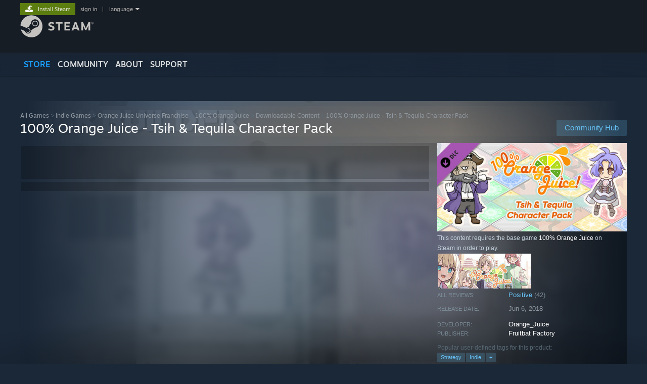

--- FILE ---
content_type: text/html; charset=UTF-8
request_url: https://store.steampowered.com/app/869670/100_Orange_Juice__Tsih__Tequila_Character_Pack/
body_size: 39277
content:
<!DOCTYPE html>
<html class=" responsive DesktopUI" lang="en"  >
<head>
	<meta http-equiv="Content-Type" content="text/html; charset=UTF-8">
			<meta name="viewport" content="width=device-width,initial-scale=1">
		<meta name="theme-color" content="#171a21">
		<title>100% Orange Juice - Tsih &amp; Tequila Character Pack on Steam</title>
	<link rel="shortcut icon" href="/favicon.ico" type="image/x-icon">

	
	
	<link href="https://store.fastly.steamstatic.com/public/shared/css/motiva_sans.css?v=YzJgj1FjzW34&amp;l=english&amp;_cdn=fastly" rel="stylesheet" type="text/css">
<link href="https://store.fastly.steamstatic.com/public/shared/css/shared_global.css?v=Mimb3_adC0Ie&amp;l=english&amp;_cdn=fastly" rel="stylesheet" type="text/css">
<link href="https://store.fastly.steamstatic.com/public/shared/css/buttons.css?v=BZhNEtESfYSJ&amp;l=english&amp;_cdn=fastly" rel="stylesheet" type="text/css">
<link href="https://store.fastly.steamstatic.com/public/css/v6/store.css?v=7LRLYp08Kl6w&amp;l=english&amp;_cdn=fastly" rel="stylesheet" type="text/css">
<link href="https://store.fastly.steamstatic.com/public/shared/css/user_reviews.css?v=jo85k8nNYAkB&amp;l=english&amp;_cdn=fastly" rel="stylesheet" type="text/css">
<link href="https://store.fastly.steamstatic.com/public/shared/css/store_game_shared.css?v=h3rDvpE1fR8Z&amp;l=english&amp;_cdn=fastly" rel="stylesheet" type="text/css">
<link href="https://store.fastly.steamstatic.com/public/css/v6/game.css?v=xjvx-ouvGSfh&amp;l=english&amp;_cdn=fastly" rel="stylesheet" type="text/css">
<link href="https://store.fastly.steamstatic.com/public/shared/css/store_background_shared.css?v=RuX0Jh-U_mAP&amp;l=english&amp;_cdn=fastly" rel="stylesheet" type="text/css">
<link href="https://store.fastly.steamstatic.com/public/css/v6/recommended.css?v=BxpJyNW11mxG&amp;l=english&amp;_cdn=fastly" rel="stylesheet" type="text/css">
<link href="https://store.fastly.steamstatic.com/public/css/v6/user_reviews_rewards.css?v=nDJVyLGQ1XMI&amp;l=english&amp;_cdn=fastly" rel="stylesheet" type="text/css">
<link href="https://store.fastly.steamstatic.com/public/shared/css/apphub.css?v=JES1wSdylAoi&amp;l=english&amp;_cdn=fastly" rel="stylesheet" type="text/css">
<link href="https://store.fastly.steamstatic.com/public/shared/css/ui-lightness/jquery-ui-1.7.2.custom.css?v=qgq7mHqEwLbE&amp;l=english&amp;_cdn=fastly" rel="stylesheet" type="text/css">
<link href="https://store.fastly.steamstatic.com/public/css/v6/game_mob.css?v=Ryx-AweEEY9T&amp;l=english&amp;_cdn=fastly" rel="stylesheet" type="text/css">
<link href="https://store.fastly.steamstatic.com/public/shared/css/shared_responsive.css?v=bVAhy8BAW0iP&amp;l=english&amp;_cdn=fastly" rel="stylesheet" type="text/css">
<script type="text/javascript" src="https://store.fastly.steamstatic.com/public/shared/javascript/jquery-1.8.3.min.js?v=NXam5zydzNu8&amp;l=english&amp;_cdn=fastly"></script>
<script type="text/javascript">$J = jQuery.noConflict();</script><script type="text/javascript">VALVE_PUBLIC_PATH = "https:\/\/store.fastly.steamstatic.com\/public\/";</script><script type="text/javascript" src="https://store.fastly.steamstatic.com/public/shared/javascript/tooltip.js?v=LZHsOVauqTrm&amp;l=english&amp;_cdn=fastly"></script>

<script type="text/javascript" src="https://store.fastly.steamstatic.com/public/shared/javascript/shared_global.js?v=84qavQoecqcM&amp;l=english&amp;_cdn=fastly"></script>

<script type="text/javascript" src="https://store.fastly.steamstatic.com/public/shared/javascript/auth_refresh.js?v=w6QbwI-5-j2S&amp;l=english&amp;_cdn=fastly"></script>

<script type="text/javascript" src="https://store.fastly.steamstatic.com/public/javascript/main.js?v=GpFlsIrOkJ7-&amp;l=english&amp;_cdn=fastly"></script>

<script type="text/javascript" src="https://store.fastly.steamstatic.com/public/javascript/dynamicstore.js?v=3P4YAlppbh1T&amp;l=english&amp;_cdn=fastly"></script>

<script type="text/javascript">Object.seal && [ Object, Array, String, Number ].map( function( builtin ) { Object.seal( builtin.prototype ); } );</script>
		<script type="text/javascript">
			document.addEventListener('DOMContentLoaded', function(event) {
				$J.data( document, 'x_readytime', new Date().getTime() );
				$J.data( document, 'x_oldref', GetNavCookie() );
				SetupTooltips( { tooltipCSSClass: 'store_tooltip'} );
		});
		</script><script type="text/javascript" src="https://store.fastly.steamstatic.com/public/javascript/gamehighlightplayer.js?v=d3866k3rcR-N&amp;l=english&amp;_cdn=fastly"></script>
<script type="text/javascript" src="https://store.fastly.steamstatic.com/public/shared/javascript/user_reviews.js?v=li2vp_5Z315e&amp;l=english&amp;_cdn=fastly"></script>
<script type="text/javascript" src="https://store.fastly.steamstatic.com/public/shared/javascript/dselect.js?v=w0CV_PAvw3UA&amp;l=english&amp;_cdn=fastly"></script>
<script type="text/javascript" src="https://store.fastly.steamstatic.com/public/javascript/app_tagging.js?v=jzh2Y03tD8Ea&amp;l=english&amp;_cdn=fastly"></script>
<script type="text/javascript" src="https://store.fastly.steamstatic.com/public/javascript/game.js?v=j_HQITVf2f3k&amp;l=english&amp;_cdn=fastly"></script>
<script type="text/javascript" src="https://store.fastly.steamstatic.com/public/shared/javascript/flot-0.8/jquery.flot.min.js?v=mSfqk1QKKgiz&amp;l=english&amp;_cdn=fastly"></script>
<script type="text/javascript" src="https://store.fastly.steamstatic.com/public/shared/javascript/flot-0.8/jquery.flot.resize.min.js?v=MeIf0YViALgL&amp;l=english&amp;_cdn=fastly"></script>
<script type="text/javascript" src="https://store.fastly.steamstatic.com/public/shared/javascript/flot-0.8/jquery.flot.time.min.js?v=CIECDYHJjBgN&amp;l=english&amp;_cdn=fastly"></script>
<script type="text/javascript" src="https://store.fastly.steamstatic.com/public/shared/javascript/flot-0.8/jquery.flot.selection.min.js?v=laPWW88ZIIHe&amp;l=english&amp;_cdn=fastly"></script>
<script type="text/javascript" src="https://store.fastly.steamstatic.com/public/shared/javascript/jquery-ui-1.9.2.js?v=Bu2RA9fLXSi-&amp;l=english&amp;_cdn=fastly"></script>
<script type="text/javascript" src="https://store.fastly.steamstatic.com/public/shared/javascript/shared_responsive_adapter.js?v=j0eobCNqcadg&amp;l=english&amp;_cdn=fastly"></script>

						<meta name="twitter:card" content="summary_large_image">
					<meta name="Description" content="Nanora! 100% Orange Juice - Tsih &amp;amp; Tequila Character Pack adds 2 new characters from developer Orange Juice's games. Meet the smug, rock-hurling pest Tsih, and the noble sky pirate Tequila and his pirate minions. Also includes announcer voices for the new characters!">
			
	<meta name="twitter:site" content="@steam" />

						<meta property="og:title" content="100% Orange Juice - Tsih &amp; Tequila Character Pack on Steam">
					<meta property="twitter:title" content="100% Orange Juice - Tsih &amp; Tequila Character Pack on Steam">
					<meta property="og:type" content="website">
					<meta property="fb:app_id" content="105386699540688">
					<meta property="og:site" content="Steam">
					<meta property="og:url" content="https://store.steampowered.com/app/869670/100_Orange_Juice__Tsih__Tequila_Character_Pack/">
					<meta property="og:description" content="Nanora! 100% Orange Juice - Tsih &amp;amp; Tequila Character Pack adds 2 new characters from developer Orange Juice's games. Meet the smug, rock-hurling pest Tsih, and the noble sky pirate Tequila and his pirate minions. Also includes announcer voices for the new characters!">
					<meta property="twitter:description" content="Nanora! 100% Orange Juice - Tsih &amp;amp; Tequila Character Pack adds 2 new characters from developer Orange Juice's games. Meet the smug, rock-hurling pest Tsih, and the noble sky pirate Tequila and his pirate minions. Also includes announcer voices for the new characters!">
			
			<link rel="canonical" href="https://store.steampowered.com/app/869670/100_Orange_Juice__Tsih__Tequila_Character_Pack/">
	
			<link rel="image_src" href="https://shared.fastly.steamstatic.com/store_item_assets/steam/apps/869670/capsule_616x353.jpg?t=1732491697">
		<meta property="og:image" content="https://shared.fastly.steamstatic.com/store_item_assets/steam/apps/869670/capsule_616x353.jpg?t=1732491697">
		<meta name="twitter:image" content="https://shared.fastly.steamstatic.com/store_item_assets/steam/apps/869670/capsule_616x353.jpg?t=1732491697" />
				
	
	
	
	
	</head>
<body class="v6 app game_bg menu_background_overlap application widestore v7menu responsive_page ">


<div class="responsive_page_frame with_header">
						<div role="navigation" class="responsive_page_menu_ctn mainmenu" aria-label="Mobile Menu">
				<div class="responsive_page_menu"  id="responsive_page_menu">
										<div class="mainmenu_contents">
						<div class="mainmenu_contents_items">
															<a class="menuitem" href="https://store.steampowered.com/login/?redir=app%2F869670%2F100_Orange_Juice__Tsih__Tequila_Character_Pack%2F&redir_ssl=1&snr=1_5_9__global-header">
									Sign in								</a>
															<a class="menuitem supernav supernav_active" href="https://store.steampowered.com/?snr=1_5_9__global-responsive-menu" data-tooltip-type="selector" data-tooltip-content=".submenu_Store">
				Store			</a>
			<div class="submenu_Store" style="display: none;" data-submenuid="Store">
														<a class="submenuitem" href="https://store.steampowered.com/?snr=1_5_9__global-responsive-menu">
						Home											</a>
														<a class="submenuitem" href="https://store.steampowered.com/explore/?snr=1_5_9__global-responsive-menu">
						Discovery Queue											</a>
														<a class="submenuitem" href="https://steamcommunity.com/my/wishlist/">
						Wishlist											</a>
														<a class="submenuitem" href="https://store.steampowered.com/points/shop/?snr=1_5_9__global-responsive-menu">
						Points Shop											</a>
														<a class="submenuitem" href="https://store.steampowered.com/news/?snr=1_5_9__global-responsive-menu">
						News											</a>
														<a class="submenuitem" href="https://store.steampowered.com/stats/?snr=1_5_9__global-responsive-menu">
						Charts											</a>
							</div>
										<a class="menuitem supernav" href="https://steamcommunity.com/" data-tooltip-type="selector" data-tooltip-content=".submenu_Community">
				Community			</a>
			<div class="submenu_Community" style="display: none;" data-submenuid="Community">
														<a class="submenuitem" href="https://steamcommunity.com/">
						Home											</a>
														<a class="submenuitem" href="https://steamcommunity.com/discussions/">
						Discussions											</a>
														<a class="submenuitem" href="https://steamcommunity.com/workshop/">
						Workshop											</a>
														<a class="submenuitem" href="https://steamcommunity.com/market/">
						Market											</a>
														<a class="submenuitem" href="https://steamcommunity.com/?subsection=broadcasts">
						Broadcasts											</a>
							</div>
										<a class="menuitem " href="https://store.steampowered.com/about/?snr=1_5_9__global-responsive-menu">
				About			</a>
										<a class="menuitem " href="https://help.steampowered.com/en/">
				Support			</a>
			
							<div class="minor_menu_items">
																								<div class="menuitem change_language_action">
									Change language								</div>
																																	<a class="menuitem" href="https://store.steampowered.com/mobile" target="_blank" rel="noreferrer">Get the Steam Mobile App</a>
																									<div class="menuitem" role="link" onclick="Responsive_RequestDesktopView();">
										View desktop website									</div>
															</div>
						</div>
						<div class="mainmenu_footer_spacer  "></div>
						<div class="mainmenu_footer">
															<div class="mainmenu_footer_logo"><img src="https://store.fastly.steamstatic.com/public/shared/images/responsive/footerLogo_valve_new.png"></div>
								© Valve Corporation. All rights reserved. All trademarks are property of their respective owners in the US and other countries.								<span class="mainmenu_valve_links">
									<a href="https://store.steampowered.com/privacy_agreement/?snr=1_5_9__global-responsive-menu" target="_blank">Privacy Policy</a>
									&nbsp;| &nbsp;<a href="http://www.valvesoftware.com/legal.htm" target="_blank">Legal</a>
									&nbsp;| &nbsp;<a href="https://help.steampowered.com/faqs/view/10BB-D27A-6378-4436" target="_blank">Accessibility</a>
									&nbsp;| &nbsp;<a href="https://store.steampowered.com/subscriber_agreement/?snr=1_5_9__global-responsive-menu" target="_blank">Steam Subscriber Agreement</a>
									&nbsp;| &nbsp;<a href="https://store.steampowered.com/steam_refunds/?snr=1_5_9__global-responsive-menu" target="_blank">Refunds</a>
									&nbsp;| &nbsp;<a href="https://store.steampowered.com/account/cookiepreferences/?snr=1_5_9__global-responsive-menu" target="_blank">Cookies</a>
								</span>
													</div>
					</div>
									</div>
			</div>
		
		<div class="responsive_local_menu_tab"></div>

		<div class="responsive_page_menu_ctn localmenu">
			<div class="responsive_page_menu"  id="responsive_page_local_menu" data-panel="{&quot;onOptionsActionDescription&quot;:&quot;Filter&quot;,&quot;onOptionsButton&quot;:&quot;Responsive_ToggleLocalMenu()&quot;,&quot;onCancelButton&quot;:&quot;Responsive_ToggleLocalMenu()&quot;}">
				<div class="localmenu_content" data-panel="{&quot;maintainY&quot;:true,&quot;bFocusRingRoot&quot;:true,&quot;flow-children&quot;:&quot;column&quot;}">
				</div>
			</div>
		</div>



					<div class="responsive_header">
				<div class="responsive_header_content">
					<div id="responsive_menu_logo">
						<img src="https://store.fastly.steamstatic.com/public/shared/images/responsive/header_menu_hamburger.png" height="100%">
											</div>
					<div class="responsive_header_logo">
						<a href="https://store.steampowered.com/?snr=1_5_9__global-responsive-menu">
															<img src="https://store.fastly.steamstatic.com/public/shared/images/responsive/header_logo.png" height="36" border="0" alt="STEAM">
													</a>
					</div>
					<div class="responsive_header_react_target" data-featuretarget="store-menu-responsive-search"><div class="responsive_header_react_placeholder"></div></div>				</div>
			</div>
		
		<div class="responsive_page_content_overlay">

		</div>

		<div class="responsive_fixonscroll_ctn nonresponsive_hidden ">
		</div>
	
	<div class="responsive_page_content">

		<div role="banner" id="global_header" data-panel="{&quot;flow-children&quot;:&quot;row&quot;}">
	<div class="content">
		<div class="logo">
			<span id="logo_holder">
									<a href="https://store.steampowered.com/?snr=1_5_9__global-header" aria-label="Link to the Steam Homepage">
						<img src="https://store.fastly.steamstatic.com/public/shared/images/header/logo_steam.svg?t=962016" width="176" height="44" alt="Link to the Steam Homepage">
					</a>
							</span>
		</div>

			<div role="navigation" class="supernav_container" aria-label="Global Menu">
								<a class="menuitem supernav supernav_active" href="https://store.steampowered.com/?snr=1_5_9__global-header" data-tooltip-type="selector" data-tooltip-content=".submenu_Store">
				STORE			</a>
			<div class="submenu_Store" style="display: none;" data-submenuid="Store">
														<a class="submenuitem" href="https://store.steampowered.com/?snr=1_5_9__global-header">
						Home											</a>
														<a class="submenuitem" href="https://store.steampowered.com/explore/?snr=1_5_9__global-header">
						Discovery Queue											</a>
														<a class="submenuitem" href="https://steamcommunity.com/my/wishlist/">
						Wishlist											</a>
														<a class="submenuitem" href="https://store.steampowered.com/points/shop/?snr=1_5_9__global-header">
						Points Shop											</a>
														<a class="submenuitem" href="https://store.steampowered.com/news/?snr=1_5_9__global-header">
						News											</a>
														<a class="submenuitem" href="https://store.steampowered.com/stats/?snr=1_5_9__global-header">
						Charts											</a>
							</div>
										<a class="menuitem supernav" href="https://steamcommunity.com/" data-tooltip-type="selector" data-tooltip-content=".submenu_Community">
				COMMUNITY			</a>
			<div class="submenu_Community" style="display: none;" data-submenuid="Community">
														<a class="submenuitem" href="https://steamcommunity.com/">
						Home											</a>
														<a class="submenuitem" href="https://steamcommunity.com/discussions/">
						Discussions											</a>
														<a class="submenuitem" href="https://steamcommunity.com/workshop/">
						Workshop											</a>
														<a class="submenuitem" href="https://steamcommunity.com/market/">
						Market											</a>
														<a class="submenuitem" href="https://steamcommunity.com/?subsection=broadcasts">
						Broadcasts											</a>
							</div>
										<a class="menuitem " href="https://store.steampowered.com/about/?snr=1_5_9__global-header">
				About			</a>
										<a class="menuitem " href="https://help.steampowered.com/en/">
				SUPPORT			</a>
				</div>
	<script type="text/javascript">
		jQuery(function($) {
			$('#global_header .supernav').v_tooltip({'location':'bottom', 'destroyWhenDone': false, 'tooltipClass': 'supernav_content', 'offsetY':-6, 'offsetX': 1, 'horizontalSnap': 4, 'tooltipParent': '#global_header .supernav_container', 'correctForScreenSize': false});
		});
	</script>

		<div id="global_actions">
			<div role="navigation" id="global_action_menu" aria-label="Account Menu">
									<a class="header_installsteam_btn header_installsteam_btn_green" href="https://store.steampowered.com/about/?snr=1_5_9__global-header">
						<div class="header_installsteam_btn_content">
							Install Steam						</div>
					</a>
				
				
									<a class="global_action_link" href="https://store.steampowered.com/login/?redir=app%2F869670%2F100_Orange_Juice__Tsih__Tequila_Character_Pack%2F&redir_ssl=1&snr=1_5_9__global-header">sign in</a>
											&nbsp;|&nbsp;
						<span class="pulldown global_action_link" id="language_pulldown" onclick="ShowMenu( this, 'language_dropdown', 'right' );">language</span>
						<div class="popup_block_new" id="language_dropdown" style="display: none;">
							<div class="popup_body popup_menu">
																																					<a class="popup_menu_item tight" href="?l=schinese" onclick="ChangeLanguage( 'schinese' ); return false;">简体中文 (Simplified Chinese)</a>
																													<a class="popup_menu_item tight" href="?l=tchinese" onclick="ChangeLanguage( 'tchinese' ); return false;">繁體中文 (Traditional Chinese)</a>
																													<a class="popup_menu_item tight" href="?l=japanese" onclick="ChangeLanguage( 'japanese' ); return false;">日本語 (Japanese)</a>
																													<a class="popup_menu_item tight" href="?l=koreana" onclick="ChangeLanguage( 'koreana' ); return false;">한국어 (Korean)</a>
																													<a class="popup_menu_item tight" href="?l=thai" onclick="ChangeLanguage( 'thai' ); return false;">ไทย (Thai)</a>
																													<a class="popup_menu_item tight" href="?l=bulgarian" onclick="ChangeLanguage( 'bulgarian' ); return false;">Български (Bulgarian)</a>
																													<a class="popup_menu_item tight" href="?l=czech" onclick="ChangeLanguage( 'czech' ); return false;">Čeština (Czech)</a>
																													<a class="popup_menu_item tight" href="?l=danish" onclick="ChangeLanguage( 'danish' ); return false;">Dansk (Danish)</a>
																													<a class="popup_menu_item tight" href="?l=german" onclick="ChangeLanguage( 'german' ); return false;">Deutsch (German)</a>
																																							<a class="popup_menu_item tight" href="?l=spanish" onclick="ChangeLanguage( 'spanish' ); return false;">Español - España (Spanish - Spain)</a>
																													<a class="popup_menu_item tight" href="?l=latam" onclick="ChangeLanguage( 'latam' ); return false;">Español - Latinoamérica (Spanish - Latin America)</a>
																													<a class="popup_menu_item tight" href="?l=greek" onclick="ChangeLanguage( 'greek' ); return false;">Ελληνικά (Greek)</a>
																													<a class="popup_menu_item tight" href="?l=french" onclick="ChangeLanguage( 'french' ); return false;">Français (French)</a>
																													<a class="popup_menu_item tight" href="?l=italian" onclick="ChangeLanguage( 'italian' ); return false;">Italiano (Italian)</a>
																													<a class="popup_menu_item tight" href="?l=indonesian" onclick="ChangeLanguage( 'indonesian' ); return false;">Bahasa Indonesia (Indonesian)</a>
																													<a class="popup_menu_item tight" href="?l=hungarian" onclick="ChangeLanguage( 'hungarian' ); return false;">Magyar (Hungarian)</a>
																													<a class="popup_menu_item tight" href="?l=dutch" onclick="ChangeLanguage( 'dutch' ); return false;">Nederlands (Dutch)</a>
																													<a class="popup_menu_item tight" href="?l=norwegian" onclick="ChangeLanguage( 'norwegian' ); return false;">Norsk (Norwegian)</a>
																													<a class="popup_menu_item tight" href="?l=polish" onclick="ChangeLanguage( 'polish' ); return false;">Polski (Polish)</a>
																													<a class="popup_menu_item tight" href="?l=portuguese" onclick="ChangeLanguage( 'portuguese' ); return false;">Português (Portuguese - Portugal)</a>
																													<a class="popup_menu_item tight" href="?l=brazilian" onclick="ChangeLanguage( 'brazilian' ); return false;">Português - Brasil (Portuguese - Brazil)</a>
																													<a class="popup_menu_item tight" href="?l=romanian" onclick="ChangeLanguage( 'romanian' ); return false;">Română (Romanian)</a>
																													<a class="popup_menu_item tight" href="?l=russian" onclick="ChangeLanguage( 'russian' ); return false;">Русский (Russian)</a>
																													<a class="popup_menu_item tight" href="?l=finnish" onclick="ChangeLanguage( 'finnish' ); return false;">Suomi (Finnish)</a>
																													<a class="popup_menu_item tight" href="?l=swedish" onclick="ChangeLanguage( 'swedish' ); return false;">Svenska (Swedish)</a>
																													<a class="popup_menu_item tight" href="?l=turkish" onclick="ChangeLanguage( 'turkish' ); return false;">Türkçe (Turkish)</a>
																													<a class="popup_menu_item tight" href="?l=vietnamese" onclick="ChangeLanguage( 'vietnamese' ); return false;">Tiếng Việt (Vietnamese)</a>
																													<a class="popup_menu_item tight" href="?l=ukrainian" onclick="ChangeLanguage( 'ukrainian' ); return false;">Українська (Ukrainian)</a>
																									<a class="popup_menu_item tight" href="https://www.valvesoftware.com/en/contact?contact-person=Translation%20Team%20Feedback" target="_blank">Report a translation problem</a>
							</div>
						</div>
												</div>
					</div>
			</div>
</div>
<div class="StoreMenuLoadingPlaceholder" data-featuretarget="store-menu-v7"><div class="PlaceholderInner"></div></div><div id="responsive_store_nav_ctn"></div><div id="responsive_store_nav_overlay" style="display:none"><div id="responsive_store_nav_overlay_ctn"></div><div id="responsive_store_nav_overlay_bottom"></div></div><div id="responsive_store_search_overlay" style="display:none"></div><div data-cart-banner-spot="1"></div>
		<div role="main" class="responsive_page_template_content" id="responsive_page_template_content" data-panel="{&quot;autoFocus&quot;:true}" >

			<div id="application_config" style="display: none;"  data-config="{&quot;EUNIVERSE&quot;:1,&quot;WEB_UNIVERSE&quot;:&quot;public&quot;,&quot;LANGUAGE&quot;:&quot;english&quot;,&quot;COUNTRY&quot;:&quot;US&quot;,&quot;MEDIA_CDN_COMMUNITY_URL&quot;:&quot;https:\/\/cdn.fastly.steamstatic.com\/steamcommunity\/public\/&quot;,&quot;MEDIA_CDN_URL&quot;:&quot;https:\/\/cdn.fastly.steamstatic.com\/&quot;,&quot;VIDEO_CDN_URL&quot;:&quot;https:\/\/video.fastly.steamstatic.com\/&quot;,&quot;COMMUNITY_CDN_URL&quot;:&quot;https:\/\/community.fastly.steamstatic.com\/&quot;,&quot;COMMUNITY_CDN_ASSET_URL&quot;:&quot;https:\/\/cdn.fastly.steamstatic.com\/steamcommunity\/public\/assets\/&quot;,&quot;STORE_CDN_URL&quot;:&quot;https:\/\/store.fastly.steamstatic.com\/&quot;,&quot;PUBLIC_SHARED_URL&quot;:&quot;https:\/\/store.fastly.steamstatic.com\/public\/shared\/&quot;,&quot;COMMUNITY_BASE_URL&quot;:&quot;https:\/\/steamcommunity.com\/&quot;,&quot;CHAT_BASE_URL&quot;:&quot;https:\/\/steamcommunity.com\/&quot;,&quot;STORE_BASE_URL&quot;:&quot;https:\/\/store.steampowered.com\/&quot;,&quot;STORE_CHECKOUT_BASE_URL&quot;:&quot;https:\/\/checkout.steampowered.com\/&quot;,&quot;IMG_URL&quot;:&quot;https:\/\/store.fastly.steamstatic.com\/public\/images\/&quot;,&quot;STEAMTV_BASE_URL&quot;:&quot;https:\/\/steam.tv\/&quot;,&quot;HELP_BASE_URL&quot;:&quot;https:\/\/help.steampowered.com\/&quot;,&quot;PARTNER_BASE_URL&quot;:&quot;https:\/\/partner.steamgames.com\/&quot;,&quot;STATS_BASE_URL&quot;:&quot;https:\/\/partner.steampowered.com\/&quot;,&quot;INTERNAL_STATS_BASE_URL&quot;:&quot;https:\/\/steamstats.valve.org\/&quot;,&quot;IN_CLIENT&quot;:false,&quot;USE_POPUPS&quot;:false,&quot;STORE_ICON_BASE_URL&quot;:&quot;https:\/\/shared.fastly.steamstatic.com\/store_item_assets\/steam\/apps\/&quot;,&quot;STORE_ITEM_BASE_URL&quot;:&quot;https:\/\/shared.fastly.steamstatic.com\/store_item_assets\/&quot;,&quot;WEBAPI_BASE_URL&quot;:&quot;https:\/\/api.steampowered.com\/&quot;,&quot;TOKEN_URL&quot;:&quot;https:\/\/store.steampowered.com\/\/chat\/clientjstoken&quot;,&quot;BUILD_TIMESTAMP&quot;:1768347457,&quot;PAGE_TIMESTAMP&quot;:1768425106,&quot;IN_TENFOOT&quot;:false,&quot;IN_GAMEPADUI&quot;:false,&quot;IN_CHROMEOS&quot;:false,&quot;IN_MOBILE_WEBVIEW&quot;:false,&quot;PLATFORM&quot;:&quot;macos&quot;,&quot;BASE_URL_STORE_CDN_ASSETS&quot;:&quot;https:\/\/cdn.fastly.steamstatic.com\/store\/&quot;,&quot;EREALM&quot;:1,&quot;LOGIN_BASE_URL&quot;:&quot;https:\/\/login.steampowered.com\/&quot;,&quot;AVATAR_BASE_URL&quot;:&quot;https:\/\/avatars.fastly.steamstatic.com\/&quot;,&quot;FROM_WEB&quot;:true,&quot;WEBSITE_ID&quot;:&quot;Store&quot;,&quot;BASE_URL_SHARED_CDN&quot;:&quot;https:\/\/shared.fastly.steamstatic.com\/&quot;,&quot;CLAN_CDN_ASSET_URL&quot;:&quot;https:\/\/clan.fastly.steamstatic.com\/&quot;,&quot;COMMUNITY_ASSETS_BASE_URL&quot;:&quot;https:\/\/shared.fastly.steamstatic.com\/community_assets\/&quot;,&quot;SNR&quot;:&quot;1_5_9_&quot;}" data-userinfo="{&quot;logged_in&quot;:false,&quot;country_code&quot;:&quot;US&quot;,&quot;excluded_content_descriptors&quot;:[3,4]}" data-hwinfo="{&quot;bSteamOS&quot;:false,&quot;bSteamDeck&quot;:false}" data-broadcastuser="{&quot;success&quot;:1,&quot;bHideStoreBroadcast&quot;:false}" data-store_page_asset_url="&quot;https:\/\/shared.fastly.steamstatic.com\/store_item_assets\/steam\/apps\/869670\/%s?t=1732491697&quot;" data-store_page_extra_assets_url="&quot;https:\/\/shared.fastly.steamstatic.com\/store_item_assets\/steam\/apps\/869670\/%s?t=1732491697&quot;" data-store_page_extra_assets_map="[]" data-store_user_config="{&quot;webapi_token&quot;:&quot;&quot;,&quot;shoppingcart&quot;:null,&quot;originating_navdata&quot;:{&quot;domain&quot;:&quot;store.steampowered.com&quot;,&quot;controller&quot;:&quot;direct-navigation&quot;,&quot;method&quot;:&quot;&quot;,&quot;submethod&quot;:&quot;&quot;,&quot;feature&quot;:&quot;&quot;,&quot;depth&quot;:0,&quot;countrycode&quot;:&quot;&quot;,&quot;webkey&quot;:null,&quot;is_client&quot;:false,&quot;curator_data&quot;:null,&quot;is_likely_bot&quot;:true,&quot;is_utm&quot;:false},&quot;wishlist_item_count&quot;:0}"></div><div id="application_root"></div><script>window.g_wapit="";</script><link href="https://store.fastly.steamstatic.com/public/css/applications/store/main.css?v=OKHQenzQ5v7r&amp;l=english&amp;_cdn=fastly" rel="stylesheet" type="text/css">
<script type="text/javascript" src="https://store.fastly.steamstatic.com/public/javascript/applications/store/manifest.js?v=EZdHJ08aU6jR&amp;l=english&amp;_cdn=fastly"></script>
<script type="text/javascript" src="https://store.fastly.steamstatic.com/public/javascript/applications/store/libraries~b28b7af69.js?v=L9JqUktT3bf9&amp;l=english&amp;_cdn=fastly"></script>
<script type="text/javascript" src="https://store.fastly.steamstatic.com/public/javascript/applications/store/main.js?v=bG5g8vVhSPG1&amp;l=english&amp;_cdn=fastly"></script>
<script type="text/javascript">
	var g_AccountID = 0;
	var g_Languages = ["english"];
	var g_sessionID = "99495c6134058e410cf35845";
	var g_ServerTime = 1768425106;
	var g_bUseNewCartAPI = true;

	$J( InitMiniprofileHovers( 'https%3A%2F%2Fstore.steampowered.com%2F' ) );

	
	if ( typeof GStoreItemData != 'undefined' )
	{
		GStoreItemData.AddNavParams({
			__page_default: "1_5_9_",
			__page_default_obj: {"domain":"store.steampowered.com","controller":"application","method":"app","submethod":"","feature":null,"depth":null,"countrycode":"US","webkey":null,"is_client":false,"curator_data":null,"is_likely_bot":true,"is_utm":null},
			__originating_obj: {"domain":"store.steampowered.com","controller":"direct-navigation","method":"","submethod":"","feature":"","depth":0,"countrycode":"","webkey":null,"is_client":false,"curator_data":null,"is_likely_bot":true,"is_utm":false},
			storemenu_recommendedtags: "1_5_9__17"		});
	}

	if ( typeof GDynamicStore != 'undefined' )
	{
		GDynamicStore.Init(0, false, "", {"primary_language":null,"secondary_languages":null,"platform_windows":null,"platform_mac":null,"platform_linux":null,"timestamp_updated":null,"hide_store_broadcast":null,"review_score_preference":null,"timestamp_content_descriptor_preferences_updated":null,"provide_deck_feedback":null,"additional_languages":null}, 'US',
			{"bNoDefaultDescriptors":true});
		GStoreItemData.SetCurrencyFormatter(function( nValueInCents, bWholeUnitsOnly ) { var fmt = function( nValueInCents, bWholeUnitsOnly ) {	var format = v_numberformat( nValueInCents / 100, bWholeUnitsOnly ? 0 : 2, ".", ","); return format; };var strNegativeSymbol = '';	if ( nValueInCents < 0 ) { strNegativeSymbol = '-'; nValueInCents = -nValueInCents; }return strNegativeSymbol + "$" + fmt( nValueInCents, bWholeUnitsOnly );});
		GStoreItemData.SetCurrencyMinPriceIncrement(1);
	}
</script>

<script type="text/javascript">

	var g_eDiscoveryQueueType = 0;

	GStoreItemData.AddStoreItemDataSet(
		{"rgApps":[],"rgPackages":{"38934":{"name":"100% Orange Juice","url_name":"100_Orange_Juice","discount_block":"<div class=\"discount_block  no_discount\" data-price-final=\"699\" data-bundlediscount=\"0\" data-discount=\"0\"><div class=\"discount_prices\"><div class=\"discount_final_price\">$6.99<\/div><\/div><\/div>","descids":[],"tiny_capsule":"https:\/\/shared.fastly.steamstatic.com\/store_item_assets\/steam\/apps\/282800\/f05202e348f2962f82673c6cef0acd8b5b704026\/capsule_sm_120.jpg?t=1767272430","tags":["Anime","Board Game","Cute","Multiplayer","Strategy"],"tagids":[4085,1770,4726,3859,9,1666],"os_windows":true,"os_macos":true,"os_linux":true,"appids":[282800],"has_live_broadcast":false,"localized":true,"localized_english":true},"52487":{"name":"100% Orange Juice - Syura &amp; Nanako Character Pack","url_name":"100_Orange_Juice__Syura__Nanako_Character_Pack","discount_block":"<div class=\"discount_block  no_discount\" data-price-final=\"299\" data-bundlediscount=\"0\" data-discount=\"0\"><div class=\"discount_prices\"><div class=\"discount_final_price\">$2.99<\/div><\/div><\/div>","descids":[],"tiny_capsule":"https:\/\/shared.fastly.steamstatic.com\/store_item_assets\/steam\/apps\/327340\/capsule_sm_120.jpg?t=1732491661","tags":["Strategy","Indie","Anime","Board Game"],"tagids":[9,492,4085,1770],"os_windows":true,"os_macos":true,"os_linux":true,"appids":[327340],"has_live_broadcast":false,"localized":true,"localized_english":true},"54951":{"name":"100% Orange Juice - Saki & Kyousuke Character Pack","url_name":"100_Orange_Juice__Saki__Kyousuke_Character_Pack","discount_block":"<div class=\"discount_block  no_discount\" data-price-final=\"299\" data-bundlediscount=\"0\" data-discount=\"0\"><div class=\"discount_prices\"><div class=\"discount_final_price\">$2.99<\/div><\/div><\/div>","descids":[],"tiny_capsule":"https:\/\/shared.fastly.steamstatic.com\/store_item_assets\/steam\/apps\/334080\/capsule_sm_120.jpg?t=1732491644","tags":["Strategy","Indie","Anime","Board Game"],"tagids":[9,492,4085,1770],"os_windows":true,"os_macos":true,"os_linux":true,"appids":[334080],"has_live_broadcast":false,"localized":true,"localized_english":true},"56370":{"name":"100% Orange Juice - Mixed Booster Pack","url_name":"100_Orange_Juice__Mixed_Booster_Pack","discount_block":"<div class=\"discount_block  no_discount\" data-price-final=\"199\" data-bundlediscount=\"0\" data-discount=\"0\"><div class=\"discount_prices\"><div class=\"discount_final_price\">$1.99<\/div><\/div><\/div>","descids":[],"tiny_capsule":"https:\/\/shared.fastly.steamstatic.com\/store_item_assets\/steam\/apps\/338360\/capsule_sm_120.jpg?t=1752352453","tags":["Strategy","Indie","Anime","Cute","Multiplayer"],"tagids":[9,492,4085,4726,3859,1770],"os_windows":true,"os_macos":true,"os_linux":true,"appids":[338360],"has_live_broadcast":false,"localized":true,"localized_english":true},"69580":{"name":"100% Orange Juice - Krila & Kae Character Pack","url_name":"100_Orange_Juice__Krila__Kae_Character_Pack","discount_block":"<div class=\"discount_block  no_discount\" data-price-final=\"299\" data-bundlediscount=\"0\" data-discount=\"0\"><div class=\"discount_prices\"><div class=\"discount_final_price\">$2.99<\/div><\/div><\/div>","descids":[],"tiny_capsule":"https:\/\/shared.fastly.steamstatic.com\/store_item_assets\/steam\/apps\/376200\/capsule_sm_120.jpg?t=1732491605","tags":["Strategy","Indie","Anime","Cute","Turn-Based"],"tagids":[9,492,4085,4726,1677,1770],"os_windows":true,"os_macos":true,"os_linux":true,"appids":[376200],"has_live_broadcast":false,"localized":true,"localized_english":true},"73677":{"name":"100% Orange Juice - Alte & Kyoko Character Pack","url_name":"100_Orange_Juice__Alte__Kyoko_Character_Pack","discount_block":"<div class=\"discount_block  no_discount\" data-price-final=\"299\" data-bundlediscount=\"0\" data-discount=\"0\"><div class=\"discount_prices\"><div class=\"discount_final_price\">$2.99<\/div><\/div><\/div>","descids":[],"tiny_capsule":"https:\/\/shared.fastly.steamstatic.com\/store_item_assets\/steam\/apps\/388790\/capsule_sm_120.jpg?t=1732491587","tags":["Strategy","Indie","Anime","Cute","Board Game"],"tagids":[9,492,4085,4726,1770,3859],"os_windows":true,"os_macos":true,"os_linux":true,"appids":[388790],"has_live_broadcast":false,"localized":true,"localized_english":true},"87345":{"name":"100% Orange Juice - Sham & Sherry Character Pack","url_name":"100_Orange_Juice__Sham__Sherry_Character_Pack","discount_block":"<div class=\"discount_block  no_discount\" data-price-final=\"299\" data-bundlediscount=\"0\" data-discount=\"0\"><div class=\"discount_prices\"><div class=\"discount_final_price\">$2.99<\/div><\/div><\/div>","descids":[],"tiny_capsule":"https:\/\/shared.fastly.steamstatic.com\/store_item_assets\/steam\/apps\/425360\/capsule_sm_120.jpg?t=1732491546","tags":["Strategy","Indie","Turn-Based","Board Game","Multiplayer"],"tagids":[9,492,1677,1770,3859,4085],"os_windows":true,"os_macos":true,"os_linux":true,"appids":[425360],"has_live_broadcast":false,"localized":true,"localized_english":true},"102166":{"name":"100% Orange Juice - Breaker Pack","url_name":"100_Orange_Juice__Breaker_Pack","discount_block":"<div class=\"discount_block  no_discount\" data-price-final=\"399\" data-bundlediscount=\"0\" data-discount=\"0\"><div class=\"discount_prices\"><div class=\"discount_final_price\">$3.99<\/div><\/div><\/div>","descids":[],"tiny_capsule":"https:\/\/shared.fastly.steamstatic.com\/store_item_assets\/steam\/apps\/465480\/capsule_sm_120.jpg?t=1732491499","tags":["Strategy","Indie","Anime","Cute","Turn-Based"],"tagids":[9,492,4085,4726,1677,1770],"os_windows":true,"os_macos":true,"os_linux":true,"appids":[465480],"has_live_broadcast":false,"localized":true,"localized_english":true},"131141":{"name":"100% Orange Juice - Acceleration Pack","url_name":"100_Orange_Juice__Acceleration_Pack","discount_block":"<div class=\"discount_block  no_discount\" data-price-final=\"199\" data-bundlediscount=\"0\" data-discount=\"0\"><div class=\"discount_prices\"><div class=\"discount_final_price\">$1.99<\/div><\/div><\/div>","descids":[],"tiny_capsule":"https:\/\/shared.fastly.steamstatic.com\/store_item_assets\/steam\/apps\/537330\/capsule_sm_120.jpg?t=1752352724","tags":["Strategy","Indie","Turn-Based","Multiplayer","Anime"],"tagids":[9,492,1677,3859,4085,4726],"os_windows":true,"os_macos":true,"os_linux":true,"appids":[537330],"has_live_broadcast":false,"localized":true,"localized_english":true},"145809":{"name":"100% Orange Juice - Nath & Tomato+Mimyuu Character Pack","url_name":"100_Orange_Juice__Nath__TomatoMimyuu_Character_Pack","discount_block":"<div class=\"discount_block  no_discount\" data-price-final=\"299\" data-bundlediscount=\"0\" data-discount=\"0\"><div class=\"discount_prices\"><div class=\"discount_final_price\">$2.99<\/div><\/div><\/div>","descids":[],"tiny_capsule":"https:\/\/shared.fastly.steamstatic.com\/store_item_assets\/steam\/apps\/573180\/capsule_sm_120.jpg?t=1732491462","tags":["Strategy","Indie","Anime","Cute","Multiplayer"],"tagids":[9,492,4085,4726,3859,1677],"os_windows":true,"os_macos":true,"os_linux":true,"appids":[573180],"has_live_broadcast":false,"localized":true,"localized_english":true},"150073":{"name":"100% Orange Juice - Suguri &amp; Hime Winter Costumes","url_name":"100_Orange_Juice__Suguri__Hime_Winter_Costumes","discount_block":"<div class=\"discount_block  no_discount\" data-price-final=\"99\" data-bundlediscount=\"0\" data-discount=\"0\"><div class=\"discount_prices\"><div class=\"discount_final_price\">$0.99<\/div><\/div><\/div>","descids":[],"tiny_capsule":"https:\/\/shared.fastly.steamstatic.com\/store_item_assets\/steam\/apps\/583640\/capsule_sm_120.jpg?t=1732491441","tags":["Strategy","Indie","Multiplayer","Anime","Cute"],"tagids":[9,492,3859,4085,4726,1677],"os_windows":true,"os_macos":true,"os_linux":true,"appids":[583640],"has_live_broadcast":false,"localized":true,"localized_english":true},"166304":{"name":"100% Orange Juice - Kiriko &amp; NoName Character Pack","url_name":"100_Orange_Juice__Kiriko__NoName_Character_Pack","discount_block":"<div class=\"discount_block  no_discount\" data-price-final=\"299\" data-bundlediscount=\"0\" data-discount=\"0\"><div class=\"discount_prices\"><div class=\"discount_final_price\">$2.99<\/div><\/div><\/div>","descids":[],"tiny_capsule":"https:\/\/shared.fastly.steamstatic.com\/store_item_assets\/steam\/apps\/619510\/capsule_sm_120.jpg?t=1732491411","tags":["Strategy","Indie"],"tagids":[9,492],"os_windows":true,"os_macos":true,"os_linux":true,"appids":[619510],"has_live_broadcast":false,"localized":true,"localized_english":true},"203119":{"name":"100% Orange Juice - Witch Pack","url_name":"100_Orange_Juice__Witch_Pack","discount_block":"<div class=\"discount_block  no_discount\" data-price-final=\"399\" data-bundlediscount=\"0\" data-discount=\"0\"><div class=\"discount_prices\"><div class=\"discount_final_price\">$3.99<\/div><\/div><\/div>","descids":[],"tiny_capsule":"https:\/\/shared.fastly.steamstatic.com\/store_item_assets\/steam\/apps\/704180\/capsule_sm_120.jpg?t=1732491381","tags":["Strategy","Indie"],"tagids":[9,492],"os_windows":true,"os_macos":true,"os_linux":true,"appids":[704180],"has_live_broadcast":false,"localized":true,"localized_english":true},"232708":{"name":"100% Orange Juice - Yuki & Tomomo Renewal Pack","url_name":"100_Orange_Juice__Yuki__Tomomo_Renewal_Pack","discount_block":"<div class=\"discount_block  no_discount\" data-price-final=\"299\" data-bundlediscount=\"0\" data-discount=\"0\"><div class=\"discount_prices\"><div class=\"discount_final_price\">$2.99<\/div><\/div><\/div>","descids":[],"tiny_capsule":"https:\/\/shared.fastly.steamstatic.com\/store_item_assets\/steam\/apps\/775410\/capsule_sm_120.jpg?t=1732491361","tags":["Strategy","Indie"],"tagids":[9,492],"os_windows":true,"os_macos":true,"os_linux":true,"appids":[775410],"has_live_broadcast":false,"localized":true,"localized_english":true},"274525":{"name":"100% Orange Juice - Tsih & Tequila Character Pack","url_name":"100_Orange_Juice__Tsih__Tequila_Character_Pack","discount_block":"<div class=\"discount_block  no_discount\" data-price-final=\"299\" data-bundlediscount=\"0\" data-discount=\"0\"><div class=\"discount_prices\"><div class=\"discount_final_price\">$2.99<\/div><\/div><\/div>","descids":[],"tiny_capsule":"https:\/\/shared.fastly.steamstatic.com\/store_item_assets\/steam\/apps\/869670\/capsule_sm_120.jpg?t=1732491697","tags":["Strategy","Indie"],"tagids":[9,492],"os_windows":true,"os_macos":true,"os_linux":true,"appids":[869670],"has_live_broadcast":false,"localized":true,"localized_english":true},"311560":{"name":"100% Orange Juice - Mei & Natsumi Character Pack","url_name":"100_Orange_Juice__Mei__Natsumi_Character_Pack","discount_block":"<div class=\"discount_block  no_discount\" data-price-final=\"299\" data-bundlediscount=\"0\" data-discount=\"0\"><div class=\"discount_prices\"><div class=\"discount_final_price\">$2.99<\/div><\/div><\/div>","descids":[],"tiny_capsule":"https:\/\/shared.fastly.steamstatic.com\/store_item_assets\/steam\/apps\/955130\/capsule_sm_120.jpg?t=1732491719","tags":["Strategy","Indie"],"tagids":[9,492],"os_windows":true,"os_macos":true,"os_linux":true,"appids":[955130],"has_live_broadcast":false,"localized":true,"localized_english":true},"328444":{"name":"100% Orange Juice - Toy Store Pack","url_name":"100_Orange_Juice__Toy_Store_Pack","discount_block":"<div class=\"discount_block  no_discount\" data-price-final=\"399\" data-bundlediscount=\"0\" data-discount=\"0\"><div class=\"discount_prices\"><div class=\"discount_final_price\">$3.99<\/div><\/div><\/div>","descids":[],"tiny_capsule":"https:\/\/shared.fastly.steamstatic.com\/store_item_assets\/steam\/apps\/995770\/capsule_sm_120.jpg?t=1732491737","tags":["Strategy","Indie"],"tagids":[9,492],"os_windows":true,"os_macos":true,"os_linux":true,"appids":[995770],"has_live_broadcast":false,"localized":true,"localized_english":true},"350388":{"name":"100% Orange Juice - Iru & Mira Character Pack","url_name":"100_Orange_Juice__Iru__Mira_Character_Pack","discount_block":"<div class=\"discount_block  no_discount\" data-price-final=\"299\" data-bundlediscount=\"0\" data-discount=\"0\"><div class=\"discount_prices\"><div class=\"discount_final_price\">$2.99<\/div><\/div><\/div>","descids":[],"tiny_capsule":"https:\/\/shared.fastly.steamstatic.com\/store_item_assets\/steam\/apps\/1050440\/capsule_sm_120.jpg?t=1732491753","tags":["Strategy","Indie"],"tagids":[9,492],"os_windows":true,"os_macos":true,"os_linux":true,"appids":[1050440],"has_live_broadcast":false,"localized":true,"localized_english":true},"371776":{"name":"100% Orange Juice - Sora & Sham (Cuties) Character Pack","url_name":"100_Orange_Juice__Sora__Sham_Cuties_Character_Pack","discount_block":"<div class=\"discount_block  no_discount\" data-price-final=\"199\" data-bundlediscount=\"0\" data-discount=\"0\"><div class=\"discount_prices\"><div class=\"discount_final_price\">$1.99<\/div><\/div><\/div>","descids":[],"tiny_capsule":"https:\/\/shared.fastly.steamstatic.com\/store_item_assets\/steam\/apps\/1101350\/capsule_sm_120.jpg?t=1732491770","tags":["Strategy","Indie","Anime"],"tagids":[9,492,4085],"os_windows":true,"os_macos":true,"os_linux":true,"appids":[1101350],"has_live_broadcast":false,"localized":true,"localized_english":true},"371779":{"name":"100% Orange Juice - Character Song Pack: Ultimate Weapon Girl","url_name":"100_Orange_Juice__Character_Song_Pack_Ultimate_Weapon_Girl","discount_block":"<div class=\"discount_block  no_discount\" data-price-final=\"399\" data-bundlediscount=\"0\" data-discount=\"0\"><div class=\"discount_prices\"><div class=\"discount_final_price\">$3.99<\/div><\/div><\/div>","descids":[],"tiny_capsule":"https:\/\/shared.fastly.steamstatic.com\/store_item_assets\/steam\/apps\/1101351\/capsule_sm_120.jpg?t=1726919051","tags":["Strategy","Indie"],"tagids":[9,492],"os_windows":true,"os_macos":true,"os_linux":true,"appids":[1101351],"has_live_broadcast":false,"localized":true,"localized_english":true},"392296":{"name":"100% Orange Juice - Yuuki & Islay Character Pack","url_name":"100_Orange_Juice__Yuuki__Islay_Character_Pack","discount_block":"<div class=\"discount_block  no_discount\" data-price-final=\"299\" data-bundlediscount=\"0\" data-discount=\"0\"><div class=\"discount_prices\"><div class=\"discount_final_price\">$2.99<\/div><\/div><\/div>","descids":[],"tiny_capsule":"https:\/\/shared.fastly.steamstatic.com\/store_item_assets\/steam\/apps\/1151070\/capsule_sm_120.jpg?t=1732491790","tags":["Strategy","Indie"],"tagids":[9,492],"os_windows":true,"os_macos":true,"os_linux":true,"appids":[1151070],"has_live_broadcast":false,"localized":true,"localized_english":true},"405662":{"name":"100% Orange Juice - Pudding Pack","url_name":"100_Orange_Juice__Pudding_Pack","discount_block":"<div class=\"discount_block  no_discount\" data-price-final=\"199\" data-bundlediscount=\"0\" data-discount=\"0\"><div class=\"discount_prices\"><div class=\"discount_final_price\">$1.99<\/div><\/div><\/div>","descids":[],"tiny_capsule":"https:\/\/shared.fastly.steamstatic.com\/store_item_assets\/steam\/apps\/1180510\/capsule_sm_120.jpg?t=1732491808","tags":["Strategy","Indie"],"tagids":[9,492],"os_windows":true,"os_macos":true,"os_linux":true,"appids":[1180510],"has_live_broadcast":false,"localized":true,"localized_english":true},"418513":{"name":"100% Orange Juice - Old Guardian Pack","url_name":"100_Orange_Juice__Old_Guardian_Pack","discount_block":"<div class=\"discount_block  no_discount\" data-price-final=\"399\" data-bundlediscount=\"0\" data-discount=\"0\"><div class=\"discount_prices\"><div class=\"discount_final_price\">$3.99<\/div><\/div><\/div>","descids":[],"tiny_capsule":"https:\/\/shared.fastly.steamstatic.com\/store_item_assets\/steam\/apps\/1210870\/capsule_sm_120.jpg?t=1732491828","tags":["Strategy","Indie"],"tagids":[9,492],"os_windows":true,"os_macos":true,"os_linux":true,"appids":[1210870],"has_live_broadcast":false,"localized":true,"localized_english":true},"450032":{"name":"100% Orange Juice - Wanderer Pack","url_name":"100_Orange_Juice__Wanderer_Pack","discount_block":"<div class=\"discount_block  no_discount\" data-price-final=\"399\" data-bundlediscount=\"0\" data-discount=\"0\"><div class=\"discount_prices\"><div class=\"discount_final_price\">$3.99<\/div><\/div><\/div>","descids":[],"tiny_capsule":"https:\/\/shared.fastly.steamstatic.com\/store_item_assets\/steam\/apps\/1290250\/capsule_sm_120.jpg?t=1732491847","tags":["Strategy","Indie","Cute","Board Game","Multiplayer"],"tagids":[9,492,4726,1770,3859,4085],"os_windows":true,"os_macos":true,"os_linux":true,"appids":[1290250],"has_live_broadcast":false,"localized":true,"localized_english":true},"467935":{"name":"100% Orange Juice - Alicianrone & Teotoratta Character Pack","url_name":"100_Orange_Juice__Alicianrone__Teotoratta_Character_Pack","discount_block":"<div class=\"discount_block  no_discount\" data-price-final=\"299\" data-bundlediscount=\"0\" data-discount=\"0\"><div class=\"discount_prices\"><div class=\"discount_final_price\">$2.99<\/div><\/div><\/div>","descids":[],"tiny_capsule":"https:\/\/shared.fastly.steamstatic.com\/store_item_assets\/steam\/apps\/1338470\/capsule_sm_120.jpg?t=1732491870","tags":["Indie","Strategy"],"tagids":[492,9],"os_windows":true,"os_macos":true,"os_linux":true,"appids":[1338470],"has_live_broadcast":false,"localized":true,"localized_english":true},"506089":{"name":"100% Orange Juice - Arnelle &amp; Maynie Character Pack","url_name":"100_Orange_Juice__Arnelle__Maynie_Character_Pack","discount_block":"<div class=\"discount_block  no_discount\" data-price-final=\"299\" data-bundlediscount=\"0\" data-discount=\"0\"><div class=\"discount_prices\"><div class=\"discount_final_price\">$2.99<\/div><\/div><\/div>","descids":[],"tiny_capsule":"https:\/\/shared.fastly.steamstatic.com\/store_item_assets\/steam\/apps\/1439430\/capsule_sm_120.jpg?t=1732491890","tags":["Strategy","Indie"],"tagids":[9,492],"os_windows":true,"os_macos":true,"os_linux":true,"appids":[1439430],"has_live_broadcast":false,"localized":true,"localized_english":true},"529038":{"name":"100% Orange Juice - Chris & Kyupita Character Pack","url_name":"100_Orange_Juice__Chris__Kyupita_Character_Pack","discount_block":"<div class=\"discount_block  no_discount\" data-price-final=\"299\" data-bundlediscount=\"0\" data-discount=\"0\"><div class=\"discount_prices\"><div class=\"discount_final_price\">$2.99<\/div><\/div><\/div>","descids":[],"tiny_capsule":"https:\/\/shared.fastly.steamstatic.com\/store_item_assets\/steam\/apps\/1500840\/capsule_sm_120.jpg?t=1732491911","tags":["Indie","Strategy"],"tagids":[492,9],"os_windows":true,"os_macos":true,"os_linux":true,"appids":[1500840],"has_live_broadcast":false,"localized":true,"localized_english":true},"571162":{"name":"100% Orange Juice - Halena &amp; Cook Character Pack","url_name":"100_Orange_Juice__Halena__Cook_Character_Pack","discount_block":"<div class=\"discount_block  no_discount\" data-price-final=\"299\" data-bundlediscount=\"0\" data-discount=\"0\"><div class=\"discount_prices\"><div class=\"discount_final_price\">$2.99<\/div><\/div><\/div>","descids":[],"tiny_capsule":"https:\/\/shared.fastly.steamstatic.com\/store_item_assets\/steam\/apps\/1610600\/capsule_sm_120.jpg?t=1732491933","tags":["Strategy","Indie"],"tagids":[9,492],"os_windows":true,"os_macos":true,"os_linux":true,"appids":[1610600],"has_live_broadcast":false,"localized":true,"localized_english":true},"594494":{"name":"100% Orange Juice - Railway Runners Pack","url_name":"100_Orange_Juice__Railway_Runners_Pack","discount_block":"<div class=\"discount_block  no_discount\" data-price-final=\"299\" data-bundlediscount=\"0\" data-discount=\"0\"><div class=\"discount_prices\"><div class=\"discount_final_price\">$2.99<\/div><\/div><\/div>","descids":[],"tiny_capsule":"https:\/\/shared.fastly.steamstatic.com\/store_item_assets\/steam\/apps\/1672150\/capsule_sm_120.jpg?t=1732491954","tags":["Strategy","Indie"],"tagids":[9,492],"os_windows":true,"os_macos":true,"os_linux":true,"appids":[1672150],"has_live_broadcast":false,"localized":true,"localized_english":true},"631682":{"name":"100% Orange Juice - Princess Pack","url_name":"100_Orange_Juice__Princess_Pack","discount_block":"<div class=\"discount_block  no_discount\" data-price-final=\"299\" data-bundlediscount=\"0\" data-discount=\"0\"><div class=\"discount_prices\"><div class=\"discount_final_price\">$2.99<\/div><\/div><\/div>","descids":[],"tiny_capsule":"https:\/\/shared.fastly.steamstatic.com\/store_item_assets\/steam\/apps\/1761020\/capsule_sm_120.jpg?t=1732491976","tags":["Strategy","Indie"],"tagids":[9,492],"os_windows":true,"os_macos":true,"os_linux":true,"appids":[1761020],"has_live_broadcast":false,"localized":true,"localized_english":true},"665988":{"name":"100% Orange Juice - Malt & Mescal Character Pack","url_name":"100_Orange_Juice__Malt__Mescal_Character_Pack","discount_block":"<div class=\"discount_block  no_discount\" data-price-final=\"299\" data-bundlediscount=\"0\" data-discount=\"0\"><div class=\"discount_prices\"><div class=\"discount_final_price\">$2.99<\/div><\/div><\/div>","descids":[],"tiny_capsule":"https:\/\/shared.fastly.steamstatic.com\/store_item_assets\/steam\/apps\/1850940\/capsule_sm_120.jpg?t=1732492000","tags":["Strategy","Indie"],"tagids":[9,492],"os_windows":true,"os_macos":true,"os_linux":true,"appids":[1850940],"has_live_broadcast":false,"localized":true,"localized_english":true},"713009":{"name":"100% Orange Juice - Shifu & Reika Character Pack","url_name":"100_Orange_Juice__Shifu__Reika_Character_Pack","discount_block":"<div class=\"discount_block  no_discount\" data-price-final=\"299\" data-bundlediscount=\"0\" data-discount=\"0\"><div class=\"discount_prices\"><div class=\"discount_final_price\">$2.99<\/div><\/div><\/div>","descids":[],"tiny_capsule":"https:\/\/shared.fastly.steamstatic.com\/store_item_assets\/steam\/apps\/1974460\/capsule_sm_120.jpg?t=1732492026","tags":["Strategy","Indie"],"tagids":[9,492],"os_windows":true,"os_macos":true,"os_linux":true,"appids":[1974460],"has_live_broadcast":false,"localized":true,"localized_english":true},"767079":{"name":"100% Orange Juice - Character Song Pack: Pudding Pop","url_name":"100_Orange_Juice__Character_Song_Pack_Pudding_Pop","discount_block":"<div class=\"discount_block  no_discount\" data-price-final=\"399\" data-bundlediscount=\"0\" data-discount=\"0\"><div class=\"discount_prices\"><div class=\"discount_final_price\">$3.99<\/div><\/div><\/div>","descids":[],"tiny_capsule":"https:\/\/shared.fastly.steamstatic.com\/store_item_assets\/steam\/apps\/2144400\/capsule_sm_120.jpg?t=1726918881","tags":["Soundtrack"],"tagids":[7948],"os_windows":true,"os_linux":true,"appids":[2144400],"has_live_broadcast":false,"localized":true,"localized_english":true},"767094":{"name":"100% Orange Juice - Watty & Pomeranius Character Pack","url_name":"100_Orange_Juice__Watty__Pomeranius_Character_Pack","discount_block":"<div class=\"discount_block  no_discount\" data-price-final=\"299\" data-bundlediscount=\"0\" data-discount=\"0\"><div class=\"discount_prices\"><div class=\"discount_final_price\">$2.99<\/div><\/div><\/div>","descids":[],"tiny_capsule":"https:\/\/shared.fastly.steamstatic.com\/store_item_assets\/steam\/apps\/2144450\/capsule_sm_120.jpg?t=1734461576","tags":["Strategy","Indie"],"tagids":[9,492],"os_windows":true,"os_macos":true,"os_linux":true,"appids":[2144450],"has_live_broadcast":false,"localized":true,"localized_english":true},"803978":{"name":"100% Orange Juice - Sweet Gods Pack","url_name":"100_Orange_Juice__Sweet_Gods_Pack","discount_block":"<div class=\"discount_block  no_discount\" data-price-final=\"399\" data-bundlediscount=\"0\" data-discount=\"0\"><div class=\"discount_prices\"><div class=\"discount_final_price\">$3.99<\/div><\/div><\/div>","descids":[],"tiny_capsule":"https:\/\/shared.fastly.steamstatic.com\/store_item_assets\/steam\/apps\/2242260\/capsule_sm_120.jpg?t=1732492088","tags":["Strategy","Indie"],"tagids":[9,492],"os_windows":true,"os_macos":true,"os_linux":true,"appids":[2242260],"has_live_broadcast":false,"localized":true,"localized_english":true},"884189":{"name":"100% Orange Juice - Waruda Prison Break Pack","url_name":"100_Orange_Juice__Waruda_Prison_Break_Pack","discount_block":"<div class=\"discount_block  no_discount\" data-price-final=\"399\" data-bundlediscount=\"0\" data-discount=\"0\"><div class=\"discount_prices\"><div class=\"discount_final_price\">$3.99<\/div><\/div><\/div>","descids":[],"tiny_capsule":"https:\/\/shared.fastly.steamstatic.com\/store_item_assets\/steam\/apps\/2456760\/capsule_sm_120.jpg?t=1687976250","tags":["Strategy","Indie","Party Game","Board Game","Anime"],"tagids":[9,492,7178,1770,4085,4726],"os_windows":true,"appids":[2456760],"has_live_broadcast":false,"localized":true,"localized_english":true},"928217":{"name":"100% Orange Juice - Alter Ego Pack","url_name":"100_Orange_Juice__Alter_Ego_Pack","discount_block":"<div class=\"discount_block  no_discount\" data-price-final=\"299\" data-bundlediscount=\"0\" data-discount=\"0\"><div class=\"discount_prices\"><div class=\"discount_final_price\">$2.99<\/div><\/div><\/div>","descids":[],"tiny_capsule":"https:\/\/shared.fastly.steamstatic.com\/store_item_assets\/steam\/apps\/2585600\/capsule_sm_120.jpg?t=1697719664","tags":["Strategy","Indie"],"tagids":[9,492],"os_windows":true,"appids":[2585600],"has_live_broadcast":false,"localized":true,"localized_english":true},"976252":{"name":"100% Orange Juice - Character Song Pack: Star Baker Breaker","url_name":"100_Orange_Juice__Character_Song_Pack_Star_Baker_Breaker","discount_block":"<div class=\"discount_block  no_discount\" data-price-final=\"399\" data-bundlediscount=\"0\" data-discount=\"0\"><div class=\"discount_prices\"><div class=\"discount_final_price\">$3.99<\/div><\/div><\/div>","descids":[],"tiny_capsule":"https:\/\/shared.fastly.steamstatic.com\/store_item_assets\/steam\/apps\/2727920\/capsule_sm_120.jpg?t=1726918958","tags":["Strategy","Indie"],"tagids":[9,492],"os_windows":true,"os_macos":true,"os_linux":true,"appids":[2727920],"has_live_broadcast":false,"localized":true,"localized_english":true},"976255":{"name":"100% Orange Juice - Protagonist Pack","url_name":"100_Orange_Juice__Protagonist_Pack","discount_block":"<div class=\"discount_block  no_discount\" data-price-final=\"299\" data-bundlediscount=\"0\" data-discount=\"0\"><div class=\"discount_prices\"><div class=\"discount_final_price\">$2.99<\/div><\/div><\/div>","descids":[],"tiny_capsule":"https:\/\/shared.fastly.steamstatic.com\/store_item_assets\/steam\/apps\/2727930\/capsule_sm_120.jpg?t=1706266043","tags":["Strategy","Indie"],"tagids":[9,492],"os_windows":true,"appids":[2727930],"has_live_broadcast":false,"localized":true,"localized_english":true},"1063725":{"name":"100% Orange Juice - Bourbon & Grain Character Pack","url_name":"100_Orange_Juice__Bourbon__Grain_Character_Pack","discount_block":"<div class=\"discount_block  no_discount\" data-price-final=\"299\" data-bundlediscount=\"0\" data-discount=\"0\"><div class=\"discount_prices\"><div class=\"discount_final_price\">$2.99<\/div><\/div><\/div>","descids":[],"tiny_capsule":"https:\/\/shared.fastly.steamstatic.com\/store_item_assets\/steam\/apps\/2989310\/capsule_sm_120.jpg?t=1716260194","tags":["Anime","Board Game","Cute","Multiplayer","Strategy"],"tagids":[4085,1770,4726,3859,9,1666],"os_windows":true,"appids":[2989310],"has_live_broadcast":false,"localized":true,"localized_english":true},"1207637":{"name":"100% Orange Juice - Poyo & Chuu Character Pack","url_name":"100_Orange_Juice__Poyo__Chuu_Character_Pack","discount_block":"<div class=\"discount_block  no_discount\" data-price-final=\"299\" data-bundlediscount=\"0\" data-discount=\"0\"><div class=\"discount_prices\"><div class=\"discount_final_price\">$2.99<\/div><\/div><\/div>","descids":[],"tiny_capsule":"https:\/\/shared.fastly.steamstatic.com\/store_item_assets\/steam\/apps\/3414420\/8451294cc77c748f805a4bad65030079e5de9032\/capsule_sm_120.jpg?t=1735345659","tags":["Strategy","Indie"],"tagids":[9,492],"os_windows":true,"os_macos":true,"os_linux":true,"appids":[3414420],"has_live_broadcast":false,"localized":true,"localized_english":true},"1265445":{"name":"100% Orange Juice - Haruka & Kanata Character Pack","url_name":"100_Orange_Juice__Haruka__Kanata_Character_Pack","discount_block":"<div class=\"discount_block  no_discount\" data-price-final=\"299\" data-bundlediscount=\"0\" data-discount=\"0\"><div class=\"discount_prices\"><div class=\"discount_final_price\">$2.99<\/div><\/div><\/div>","descids":[],"tiny_capsule":"https:\/\/shared.fastly.steamstatic.com\/store_item_assets\/steam\/apps\/3587390\/63c7ff13510fdaaf3a6a3ec75de93f90a9b26d59\/capsule_sm_120.jpg?t=1743540826","tags":["Strategy","Indie"],"tagids":[9,492],"os_windows":true,"os_macos":true,"os_linux":true,"appids":[3587390],"has_live_broadcast":false,"localized":true,"localized_english":true},"1340613":{"name":"100% Orange Juice - Extracurricular Pack","url_name":"100_Orange_Juice__Extracurricular_Pack","discount_block":"<div class=\"discount_block  no_discount\" data-price-final=\"199\" data-bundlediscount=\"0\" data-discount=\"0\"><div class=\"discount_prices\"><div class=\"discount_final_price\">$1.99<\/div><\/div><\/div>","descids":[],"tiny_capsule":"https:\/\/shared.fastly.steamstatic.com\/store_item_assets\/steam\/apps\/3811450\/ab663d57f85d4809acdd61e35767da9666cc361e\/capsule_sm_120.jpg?t=1751916648","tags":["Strategy","Indie"],"tagids":[9,492],"os_windows":true,"os_macos":true,"os_linux":true,"appids":[3811450],"has_live_broadcast":false,"localized":true,"localized_english":true},"32314":{"name":"99 Spirits","url_name":"99_Spirits","discount_block":"<div class=\"discount_block  no_discount\" data-price-final=\"999\" data-bundlediscount=\"0\" data-discount=\"0\"><div class=\"discount_prices\"><div class=\"discount_final_price\">$9.99<\/div><\/div><\/div>","descids":[],"tiny_capsule":"https:\/\/shared.fastly.steamstatic.com\/store_item_assets\/steam\/apps\/258090\/capsule_sm_120.jpg?t=1743542576","tags":["RPG","Anime","Indie","Adventure","JRPG"],"tagids":[122,4085,492,21,4434,7208],"os_windows":true,"appids":[258090],"has_live_broadcast":false,"localized":true,"localized_english":true},"33899":{"name":"99 Spirits - Cage of Night","url_name":"99_Spirits__Cage_of_Night","discount_block":"<div class=\"discount_block  no_discount\" data-price-final=\"499\" data-bundlediscount=\"0\" data-discount=\"0\"><div class=\"discount_prices\"><div class=\"discount_final_price\">$4.99<\/div><\/div><\/div>","descids":[],"tiny_capsule":"https:\/\/shared.fastly.steamstatic.com\/store_item_assets\/steam\/apps\/262142\/capsule_sm_120.jpg?t=1645611018","tags":["RPG","Indie","Adventure","Visual Novel","Anime"],"tagids":[122,492,21,3799,4085,4182],"os_windows":true,"appids":[262142],"has_live_broadcast":false,"localized":true,"localized_english":true},"33907":{"name":"99 Spirits - Weeping Demon's Bell","url_name":"99_Spirits__Weeping_Demons_Bell","discount_block":"<div class=\"discount_block  no_discount\" data-price-final=\"499\" data-bundlediscount=\"0\" data-discount=\"0\"><div class=\"discount_prices\"><div class=\"discount_final_price\">$4.99<\/div><\/div><\/div>","descids":[],"tiny_capsule":"https:\/\/shared.fastly.steamstatic.com\/store_item_assets\/steam\/apps\/262230\/capsule_sm_120.jpg?t=1645611021","tags":["Adventure","Indie","Visual Novel","2D","Anime"],"tagids":[21,492,3799,3871,4085,4182],"os_windows":true,"appids":[262230],"has_live_broadcast":false,"localized":true,"localized_english":true},"33920":{"name":"99 Spirits - Artbook and Soundtrack Pack","url_name":"99_Spirits__Artbook_and_Soundtrack_Pack","discount_block":"<div class=\"discount_block  no_discount\" data-price-final=\"1499\" data-bundlediscount=\"0\" data-discount=\"0\"><div class=\"discount_prices\"><div class=\"discount_final_price\">$14.99<\/div><\/div><\/div>","descids":[],"tiny_capsule":"https:\/\/shared.fastly.steamstatic.com\/store_item_assets\/steam\/apps\/262141\/capsule_sm_120.jpg?t=1645610979","tags":["RPG","Indie","Adventure","Soundtrack"],"tagids":[122,492,21,7948],"os_windows":true,"os_macos":true,"os_linux":true,"appids":[262141],"has_live_broadcast":false,"localized":true,"localized_english":true},"34146":{"name":"War of the Human Tanks","url_name":"War_of_the_Human_Tanks","discount_block":"<div class=\"discount_block  no_discount\" data-price-final=\"999\" data-bundlediscount=\"0\" data-discount=\"0\"><div class=\"discount_prices\"><div class=\"discount_final_price\">$9.99<\/div><\/div><\/div>","descids":[],"tiny_capsule":"https:\/\/shared.fastly.steamstatic.com\/store_item_assets\/steam\/apps\/263400\/capsule_sm_120.jpg?t=1743588477","tags":["Strategy","Turn-Based Tactics","Anime","War","Robots"],"tagids":[9,14139,4085,1678,5752,13276],"os_windows":true,"appids":[263400],"has_live_broadcast":false,"localized":true,"localized_english":true},"36073":{"name":"Sound of the Human Tanks","url_name":"Sound_of_the_Human_Tanks","discount_block":"<div class=\"discount_block  no_discount\" data-price-final=\"999\" data-bundlediscount=\"0\" data-discount=\"0\"><div class=\"discount_prices\"><div class=\"discount_final_price\">$9.99<\/div><\/div><\/div>","descids":[],"tiny_capsule":"https:\/\/shared.fastly.steamstatic.com\/store_item_assets\/steam\/apps\/271010\/capsule_sm_120.jpg?t=1645780738","tags":["Strategy","Adventure","Indie","Soundtrack"],"tagids":[9,21,492,7948],"os_windows":true,"os_macos":true,"os_linux":true,"appids":[271010],"has_live_broadcast":false,"localized":true,"localized_english":true},"44373":{"name":"War of the Human Tanks - ALTeR","url_name":"War_of_the_Human_Tanks__ALTeR","discount_block":"<div class=\"discount_block  no_discount\" data-price-final=\"1299\" data-bundlediscount=\"0\" data-discount=\"0\"><div class=\"discount_prices\"><div class=\"discount_final_price\">$12.99<\/div><\/div><\/div>","descids":[],"tiny_capsule":"https:\/\/shared.fastly.steamstatic.com\/store_item_assets\/steam\/apps\/301920\/capsule_sm_120.jpg?t=1667398794","tags":["Wargame","Combat","Strategy","Turn-Based Strategy","War"],"tagids":[4684,3993,9,1741,1678,13276],"os_windows":true,"appids":[301920],"has_live_broadcast":false,"localized":true,"localized_english":true},"44376":{"name":"War of the Human Tanks - Limited Operations","url_name":"War_of_the_Human_Tanks__Limited_Operations","discount_block":"<div class=\"discount_block  no_discount\" data-price-final=\"999\" data-bundlediscount=\"0\" data-discount=\"0\"><div class=\"discount_prices\"><div class=\"discount_final_price\">$9.99<\/div><\/div><\/div>","descids":[],"tiny_capsule":"https:\/\/shared.fastly.steamstatic.com\/store_item_assets\/steam\/apps\/301930\/capsule_sm_120.jpg?t=1743588456","tags":["Adventure","Wargame","War","Strategy","Tanks"],"tagids":[21,4684,1678,9,13276,4085],"os_windows":true,"appids":[301930],"has_live_broadcast":false,"localized":true,"localized_english":true},"47068":{"name":"Sound of the Human Tanks: LO","url_name":"Sound_of_the_Human_Tanks_LO","discount_block":"<div class=\"discount_block  no_discount\" data-price-final=\"499\" data-bundlediscount=\"0\" data-discount=\"0\"><div class=\"discount_prices\"><div class=\"discount_final_price\">$4.99<\/div><\/div><\/div>","descids":[],"tiny_capsule":"https:\/\/shared.fastly.steamstatic.com\/store_item_assets\/steam\/apps\/312340\/capsule_sm_120.jpg?t=1645780758","tags":["Soundtrack","Indie"],"tagids":[7948,492],"os_windows":true,"os_macos":true,"os_linux":true,"appids":[312340],"has_live_broadcast":false,"localized":true,"localized_english":true},"48473":{"name":"QP Shooting - Dangerous!!","url_name":"QP_Shooting__Dangerous","discount_block":"<div class=\"discount_block  no_discount\" data-price-final=\"799\" data-bundlediscount=\"0\" data-discount=\"0\"><div class=\"discount_prices\"><div class=\"discount_final_price\">$7.99<\/div><\/div><\/div>","descids":[],"tiny_capsule":"https:\/\/shared.fastly.steamstatic.com\/store_item_assets\/steam\/apps\/316600\/capsule_sm_120.jpg?t=1729154376","tags":["Bullet Hell","Shoot 'Em Up","Anime","Arcade","Indie"],"tagids":[4885,4255,4085,1773,492,4726],"os_windows":true,"appids":[316600],"has_live_broadcast":false,"localized":true,"localized_english":true},"55342":{"name":"200% Mixed Juice","url_name":"200_Mixed_Juice","discount_block":"<div class=\"discount_block  no_discount\" data-price-final=\"699\" data-bundlediscount=\"0\" data-discount=\"0\"><div class=\"discount_prices\"><div class=\"discount_final_price\">$6.99<\/div><\/div><\/div>","descids":[],"tiny_capsule":"https:\/\/shared.fastly.steamstatic.com\/store_item_assets\/steam\/apps\/335190\/capsule_sm_120.jpg?t=1729154276","tags":["RPG","Indie","Adventure","Anime","Cute"],"tagids":[122,492,21,4085,4726,1677],"os_windows":true,"appids":[335190],"has_live_broadcast":false,"localized":true,"localized_english":true},"55345":{"name":"ManaCollect","url_name":"ManaCollect","discount_block":"<div class=\"discount_block  no_discount\" data-price-final=\"699\" data-bundlediscount=\"0\" data-discount=\"0\"><div class=\"discount_prices\"><div class=\"discount_final_price\">$6.99<\/div><\/div><\/div>","descids":[],"tiny_capsule":"https:\/\/shared.fastly.steamstatic.com\/store_item_assets\/steam\/apps\/335200\/capsule_sm_120.jpg?t=1667311767","tags":["Adventure","Action","Anime","Puzzle","Cute"],"tagids":[21,19,4085,1664,4726,3859],"os_windows":true,"appids":[335200],"has_live_broadcast":false,"localized":true,"localized_english":true},"66360":{"name":"Magical Eyes - Red is for Anguish","url_name":"Magical_Eyes__Red_is_for_Anguish","discount_block":"<div class=\"discount_block  no_discount\" data-price-final=\"1499\" data-bundlediscount=\"0\" data-discount=\"0\"><div class=\"discount_prices\"><div class=\"discount_final_price\">$14.99<\/div><\/div><\/div>","descids":[],"tiny_capsule":"https:\/\/shared.fastly.steamstatic.com\/store_item_assets\/steam\/apps\/366780\/capsule_sm_120.jpg?t=1667311205","tags":["Adventure","Indie","Visual Novel","Anime","Mystery"],"tagids":[21,492,3799,4085,5716,1667],"os_windows":true,"appids":[366780],"has_live_broadcast":false,"localized":true,"localized_english":true},"74544":{"name":"Acceleration of SUGURI 2","url_name":"Acceleration_of_SUGURI_2","discount_block":"<div class=\"discount_block  no_discount\" data-price-final=\"899\" data-bundlediscount=\"0\" data-discount=\"0\"><div class=\"discount_prices\"><div class=\"discount_final_price\">$8.99<\/div><\/div><\/div>","descids":[],"tiny_capsule":"https:\/\/shared.fastly.steamstatic.com\/store_item_assets\/steam\/apps\/390710\/capsule_sm_120.jpg?t=1750013929","tags":["Fighting","Anime","Shoot 'Em Up","Multiplayer","Bullet Hell"],"tagids":[1743,4085,4255,3859,4885,7208],"os_windows":true,"appids":[390710],"has_live_broadcast":false,"localized":true,"localized_english":true},"74550":{"name":"Sora","url_name":"Sora","discount_block":"<div class=\"discount_block  no_discount\" data-price-final=\"899\" data-bundlediscount=\"0\" data-discount=\"0\"><div class=\"discount_prices\"><div class=\"discount_final_price\">$8.99<\/div><\/div><\/div>","descids":[],"tiny_capsule":"https:\/\/shared.fastly.steamstatic.com\/store_item_assets\/steam\/apps\/390730\/capsule_sm_120.jpg?t=1744046090","tags":["Shoot 'Em Up","Sci-fi","Difficult","Anime","Bullet Hell"],"tagids":[4255,3942,4026,4085,4885,19],"os_windows":true,"appids":[390730],"has_live_broadcast":false,"localized":true,"localized_english":true},"82028":{"name":"Sora no Kakera - Sora Original Soundtrack","url_name":"Sora_no_Kakera__Sora_Original_Soundtrack","discount_block":"<div class=\"discount_block  no_discount\" data-price-final=\"799\" data-bundlediscount=\"0\" data-discount=\"0\"><div class=\"discount_prices\"><div class=\"discount_final_price\">$7.99<\/div><\/div><\/div>","descids":[],"tiny_capsule":"https:\/\/shared.fastly.steamstatic.com\/store_item_assets\/steam\/apps\/411400\/capsule_sm_120.jpg?t=1643101808","tags":["Action","Soundtrack","Indie"],"tagids":[19,7948,492],"os_windows":true,"os_macos":true,"os_linux":true,"appids":[411400],"has_live_broadcast":false,"localized":true,"localized_english":true},"82031":{"name":"Celeste - Sora Extra Soundtrack","url_name":"Celeste__Sora_Extra_Soundtrack","discount_block":"<div class=\"discount_block  no_discount\" data-price-final=\"599\" data-bundlediscount=\"0\" data-discount=\"0\"><div class=\"discount_prices\"><div class=\"discount_final_price\">$5.99<\/div><\/div><\/div>","descids":[],"tiny_capsule":"https:\/\/shared.fastly.steamstatic.com\/store_item_assets\/steam\/apps\/411401\/capsule_sm_120.jpg?t=1643101789","tags":["Action","Soundtrack","Indie"],"tagids":[19,7948,492],"os_windows":true,"os_macos":true,"os_linux":true,"appids":[411401],"has_live_broadcast":false,"localized":true,"localized_english":true},"111824":{"name":"Accelerator","url_name":"Accelerator","discount_block":"<div class=\"discount_block  no_discount\" data-price-final=\"799\" data-bundlediscount=\"0\" data-discount=\"0\"><div class=\"discount_prices\"><div class=\"discount_final_price\">$7.99<\/div><\/div><\/div>","descids":[],"tiny_capsule":"https:\/\/shared.fastly.steamstatic.com\/store_item_assets\/steam\/apps\/492820\/capsule_sm_120.jpg?t=1643101787","tags":["Action","Indie"],"tagids":[19,492],"os_windows":true,"os_macos":true,"os_linux":true,"appids":[492820],"has_live_broadcast":false,"localized":true,"localized_english":true},"111827":{"name":"Realism","url_name":"Realism","discount_block":"<div class=\"discount_block  no_discount\" data-price-final=\"799\" data-bundlediscount=\"0\" data-discount=\"0\"><div class=\"discount_prices\"><div class=\"discount_final_price\">$7.99<\/div><\/div><\/div>","descids":[],"tiny_capsule":"https:\/\/shared.fastly.steamstatic.com\/store_item_assets\/steam\/apps\/492821\/capsule_sm_120.jpg?t=1643101800","tags":["Action","Indie","Soundtrack"],"tagids":[19,492,7948],"os_windows":true,"os_macos":true,"os_linux":true,"appids":[492821],"has_live_broadcast":false,"localized":true,"localized_english":true},"111830":{"name":"SUGURI the Best","url_name":"SUGURI_the_Best","discount_block":"<div class=\"discount_block  no_discount\" data-price-final=\"799\" data-bundlediscount=\"0\" data-discount=\"0\"><div class=\"discount_prices\"><div class=\"discount_final_price\">$7.99<\/div><\/div><\/div>","descids":[],"tiny_capsule":"https:\/\/shared.fastly.steamstatic.com\/store_item_assets\/steam\/apps\/492822\/capsule_sm_120.jpg?t=1643101803","tags":["Action","Indie","Soundtrack"],"tagids":[19,492,7948],"os_windows":true,"os_macos":true,"os_linux":true,"appids":[492822],"has_live_broadcast":false,"localized":true,"localized_english":true},"112375":{"name":"Dungeon Girl","url_name":"Dungeon_Girl","discount_block":"<div class=\"discount_block  no_discount\" data-price-final=\"1199\" data-bundlediscount=\"0\" data-discount=\"0\"><div class=\"discount_prices\"><div class=\"discount_final_price\">$11.99<\/div><\/div><\/div>","descids":[],"tiny_capsule":"https:\/\/shared.fastly.steamstatic.com\/store_item_assets\/steam\/apps\/494090\/capsule_sm_120.jpg?t=1728180639","tags":["Casual","Anime","Puzzle","Visual Novel","Cute"],"tagids":[597,4085,1664,3799,4726,1665],"os_windows":true,"appids":[494090],"has_live_broadcast":false,"localized":true,"localized_english":true},"112378":{"name":"ENIGMA:","url_name":"ENIGMA","discount_block":"<div class=\"discount_block  no_discount\" data-price-final=\"1499\" data-bundlediscount=\"0\" data-discount=\"0\"><div class=\"discount_prices\"><div class=\"discount_final_price\">$14.99<\/div><\/div><\/div>","descids":[],"tiny_capsule":"https:\/\/shared.fastly.steamstatic.com\/store_item_assets\/steam\/apps\/494100\/capsule_sm_120.jpg?t=1667308203","tags":["Adventure","Indie","Visual Novel","Anime","Great Soundtrack"],"tagids":[21,492,3799,4085,1756,5716],"os_windows":true,"appids":[494100],"has_live_broadcast":false,"localized":true,"localized_english":true},"112404":{"name":"Miniature Garden","url_name":"Miniature_Garden","discount_block":"<div class=\"discount_block  no_discount\" data-price-final=\"1999\" data-bundlediscount=\"0\" data-discount=\"0\"><div class=\"discount_prices\"><div class=\"discount_final_price\">$19.99<\/div><\/div><\/div>","descids":[],"tiny_capsule":"https:\/\/shared.fastly.steamstatic.com\/store_item_assets\/steam\/apps\/494170\/capsule_sm_120.jpg?t=1727796919","tags":["Visual Novel","Indie","Casual","Adventure","Anime"],"tagids":[3799,492,597,21,4085,5716],"os_windows":true,"appids":[494170],"has_live_broadcast":false,"localized":true,"localized_english":true},"140342":{"name":"Xmas Shooting - Scramble!!","url_name":"Xmas_Shooting__Scramble","discount_block":"<div class=\"discount_block  no_discount\" data-price-final=\"499\" data-bundlediscount=\"0\" data-discount=\"0\"><div class=\"discount_prices\"><div class=\"discount_final_price\">$4.99<\/div><\/div><\/div>","descids":[],"tiny_capsule":"https:\/\/shared.fastly.steamstatic.com\/store_item_assets\/steam\/apps\/560050\/capsule_sm_120.jpg?t=1729154026","tags":["Bullet Hell","Anime","Shoot 'Em Up","Cute","Colorful"],"tagids":[4885,4085,4255,4726,4305,7208],"os_windows":true,"appids":[560050],"has_live_broadcast":false,"localized":true,"localized_english":true},"147763":{"name":"RE:HT - War of the Human Tanks Remix Album","url_name":"REHT__War_of_the_Human_Tanks_Remix_Album","discount_block":"<div class=\"discount_block  no_discount\" data-price-final=\"499\" data-bundlediscount=\"0\" data-discount=\"0\"><div class=\"discount_prices\"><div class=\"discount_final_price\">$4.99<\/div><\/div><\/div>","descids":[],"tiny_capsule":"https:\/\/shared.fastly.steamstatic.com\/store_item_assets\/steam\/apps\/578560\/capsule_sm_120.jpg?t=1645780864","tags":["Strategy","Adventure","Indie","Soundtrack","Great Soundtrack"],"tagids":[9,21,492,7948,1756,4085],"os_windows":true,"os_macos":true,"os_linux":true,"appids":[578560],"has_live_broadcast":false,"localized":true,"localized_english":true},"149818":{"name":"SeaBed","url_name":"SeaBed","discount_block":"<div class=\"discount_block  no_discount\" data-price-final=\"1999\" data-bundlediscount=\"0\" data-discount=\"0\"><div class=\"discount_prices\"><div class=\"discount_final_price\">$19.99<\/div><\/div><\/div>","descids":[],"tiny_capsule":"https:\/\/shared.fastly.steamstatic.com\/store_item_assets\/steam\/apps\/583090\/8647747f7acac52098ce724c7c711c86e0535e52\/capsule_sm_120.jpg?t=1732731242","tags":["Visual Novel","Female Protagonist","Indie","LGBTQ+","Casual"],"tagids":[3799,7208,492,44868,597,4947],"os_windows":true,"appids":[583090],"has_live_broadcast":false,"localized":true,"localized_english":true},"154153":{"name":"Neko Navy","url_name":"Neko_Navy","discount_block":"<div class=\"discount_block  no_discount\" data-price-final=\"1099\" data-bundlediscount=\"0\" data-discount=\"0\"><div class=\"discount_prices\"><div class=\"discount_final_price\">$10.99<\/div><\/div><\/div>","descids":[],"tiny_capsule":"https:\/\/shared.fastly.steamstatic.com\/store_item_assets\/steam\/apps\/592270\/ee73cdb81958c7a14a96609a364dbb5e3569a022\/capsule_sm_120.jpg?t=1747957596","tags":["Action","Indie","Shoot 'Em Up","Cats","Cute"],"tagids":[19,492,4255,17894,4726,4885],"os_windows":true,"appids":[592270],"has_live_broadcast":false,"localized":true,"localized_english":true},"171667":{"name":"Chuusotsu! 1st Graduation: Time After Time","url_name":"Chuusotsu_1st_Graduation_Time_After_Time","discount_block":"<div class=\"discount_block  no_discount\" data-price-final=\"1999\" data-bundlediscount=\"0\" data-discount=\"0\"><div class=\"discount_prices\"><div class=\"discount_final_price\">$19.99<\/div><\/div><\/div>","descids":[],"tiny_capsule":"https:\/\/shared.fastly.steamstatic.com\/store_item_assets\/steam\/apps\/630870\/capsule_sm_120.jpg?t=1743588536","tags":["Visual Novel","Philosophical","Dystopian ","Dark Comedy","Emotional"],"tagids":[3799,15277,5030,19995,5608,4085],"os_windows":true,"appids":[630870],"has_live_broadcast":false,"localized":true,"localized_english":true},"252664":{"name":"Chuusotsu! Sound Correction","url_name":"Chuusotsu_Sound_Correction","discount_block":"<div class=\"discount_block  no_discount\" data-price-final=\"999\" data-bundlediscount=\"0\" data-discount=\"0\"><div class=\"discount_prices\"><div class=\"discount_final_price\">$9.99<\/div><\/div><\/div>","descids":[],"tiny_capsule":"https:\/\/shared.fastly.steamstatic.com\/store_item_assets\/steam\/apps\/823300\/capsule_sm_120.jpg?t=1645781402","tags":["Adventure","Indie","Soundtrack"],"tagids":[21,492,7948],"os_windows":true,"appids":[823300],"has_live_broadcast":false,"localized":true,"localized_english":true},"252667":{"name":"Chuusotsu! Digital Artbook","url_name":"Chuusotsu_Digital_Artbook","discount_block":"<div class=\"discount_block  no_discount\" data-price-final=\"1499\" data-bundlediscount=\"0\" data-discount=\"0\"><div class=\"discount_prices\"><div class=\"discount_final_price\">$14.99<\/div><\/div><\/div>","descids":[],"tiny_capsule":"https:\/\/shared.fastly.steamstatic.com\/store_item_assets\/steam\/apps\/823301\/capsule_sm_120.jpg?t=1645781417","tags":["Adventure","Indie"],"tagids":[21,492],"os_windows":true,"appids":[823301],"has_live_broadcast":false,"localized":true,"localized_english":true},"269748":{"name":"\u2200kashicforce","url_name":"kashicforce","discount_block":"<div class=\"discount_block  no_discount\" data-price-final=\"1299\" data-bundlediscount=\"0\" data-discount=\"0\"><div class=\"discount_prices\"><div class=\"discount_final_price\">$12.99<\/div><\/div><\/div>","descids":[],"tiny_capsule":"https:\/\/shared.fastly.steamstatic.com\/store_item_assets\/steam\/apps\/857460\/fec4e9dd6e13ba04d95372bf6cd1991da82deaf5\/capsule_sm_120.jpg?t=1733401877","tags":["2D Fighter","Fighting","Rhythm","Puzzle","Anime"],"tagids":[4736,1743,1752,1664,4085,492],"os_windows":true,"appids":[857460],"has_live_broadcast":false,"localized":true,"localized_english":true},"301761":{"name":"Seven Days","url_name":"Seven_Days","discount_block":"<div class=\"discount_block  no_discount\" data-price-final=\"3999\" data-bundlediscount=\"0\" data-discount=\"0\"><div class=\"discount_prices\"><div class=\"discount_final_price\">$39.99<\/div><\/div><\/div>","descids":[1,5],"tiny_capsule":"https:\/\/shared.fastly.steamstatic.com\/store_item_assets\/steam\/apps\/931560\/capsule_sm_120.jpg?t=1728181052","tags":["Adventure","Visual Novel","Anime","Cute","Mystery"],"tagids":[21,3799,4085,4726,5716,1721],"os_windows":true,"appids":[931560],"has_live_broadcast":false,"localized":true,"localized_english":true},"331306":{"name":"Agartha","url_name":"Agartha","discount_block":"<div class=\"discount_block  no_discount\" data-price-final=\"799\" data-bundlediscount=\"0\" data-discount=\"0\"><div class=\"discount_prices\"><div class=\"discount_final_price\">$7.99<\/div><\/div><\/div>","descids":[],"tiny_capsule":"https:\/\/shared.fastly.steamstatic.com\/store_item_assets\/steam\/apps\/1002420\/capsule_sm_120.jpg?t=1728181076","tags":["Action","Indie","2D","Pixel Graphics","Platformer"],"tagids":[19,492,3871,3964,1625,3968],"os_windows":true,"appids":[1002420],"has_live_broadcast":false,"localized":true,"localized_english":true},"334538":{"name":"The Princess, the Stray Cat, and Matters of the Heart","url_name":"The_Princess_the_Stray_Cat_and_Matters_of_the_Heart","discount_block":"<div class=\"discount_block  no_discount\" data-price-final=\"1999\" data-bundlediscount=\"0\" data-discount=\"0\"><div class=\"discount_prices\"><div class=\"discount_final_price\">$19.99<\/div><\/div><\/div>","descids":[],"tiny_capsule":"https:\/\/shared.fastly.steamstatic.com\/store_item_assets\/steam\/apps\/1010600\/capsule_sm_120.jpg?t=1667394740","tags":["Fantasy","Comedy","Magic","Romance","Anime"],"tagids":[1684,1719,4057,4947,4085,3799],"os_windows":true,"appids":[1010600],"has_live_broadcast":false,"localized":true,"localized_english":true},"357347":{"name":"\u2200kashicbox Vol.2","url_name":"kashicbox_Vol2","discount_block":"<div class=\"discount_block  no_discount\" data-price-final=\"1499\" data-bundlediscount=\"0\" data-discount=\"0\"><div class=\"discount_prices\"><div class=\"discount_final_price\">$14.99<\/div><\/div><\/div>","descids":[],"tiny_capsule":"https:\/\/shared.fastly.steamstatic.com\/store_item_assets\/steam\/apps\/1067340\/capsule_sm_120.jpg?t=1728058457","tags":["Indie","Soundtrack"],"tagids":[492,7948],"os_windows":true,"appids":[1067340],"has_live_broadcast":false,"localized":true,"localized_english":true},"383316":{"name":"The Princess, the Stray Cat, and Matters of the Heart 2","url_name":"The_Princess_the_Stray_Cat_and_Matters_of_the_Heart_2","discount_block":"<div class=\"discount_block  no_discount\" data-price-final=\"1999\" data-bundlediscount=\"0\" data-discount=\"0\"><div class=\"discount_prices\"><div class=\"discount_final_price\">$19.99<\/div><\/div><\/div>","descids":[1,5],"tiny_capsule":"https:\/\/shared.fastly.steamstatic.com\/store_item_assets\/steam\/apps\/1128260\/capsule_sm_120.jpg?t=1667394746","tags":["Fantasy","Magic","Comedy","Romance","Anime"],"tagids":[1684,4057,1719,4947,4085,9551],"os_windows":true,"appids":[1128260],"has_live_broadcast":false,"localized":true,"localized_english":true},"391466":{"name":"Chuusotsu! 1.5th Graduation: The Moving Castle","url_name":"Chuusotsu_15th_Graduation_The_Moving_Castle","discount_block":"<div class=\"discount_block  no_discount\" data-price-final=\"999\" data-bundlediscount=\"0\" data-discount=\"0\"><div class=\"discount_prices\"><div class=\"discount_final_price\">$9.99<\/div><\/div><\/div>","descids":[1,5],"tiny_capsule":"https:\/\/shared.fastly.steamstatic.com\/store_item_assets\/steam\/apps\/1148930\/capsule_sm_120.jpg?t=1729154498","tags":["Casual","Indie","Adventure","Visual Novel","Anime"],"tagids":[597,492,21,3799,4085,4726],"os_windows":true,"appids":[1148930],"has_live_broadcast":false,"localized":true,"localized_english":true},"343704":{"name":"Forgotten Trace: Thanatos in Nostalgia - Chapter 1 Complete Edition","url_name":"Forgotten_Trace_Thanatos_in_Nostalgia__Chapter_1_Complete_Edition","discount_block":"<div class=\"discount_block  no_discount\" data-price-final=\"999\" data-bundlediscount=\"0\" data-discount=\"0\"><div class=\"discount_prices\"><div class=\"discount_final_price\">$9.99<\/div><\/div><\/div>","descids":[1,5],"tiny_capsule":"https:\/\/shared.fastly.steamstatic.com\/store_item_assets\/steam\/apps\/1033110\/capsule_sm_120.jpg?t=1728180951","tags":["Indie","Casual","Adventure","Visual Novel","Anime"],"tagids":[492,597,21,3799,4085],"os_windows":true,"appids":[1033110],"has_live_broadcast":false,"localized":true,"localized_english":true},"345022":{"name":"Flying Red Barrel - The Diary of a Little Aviator","url_name":"Flying_Red_Barrel__The_Diary_of_a_Little_Aviator","discount_block":"<div class=\"discount_block  no_discount\" data-price-final=\"999\" data-bundlediscount=\"0\" data-discount=\"0\"><div class=\"discount_prices\"><div class=\"discount_final_price\">$9.99<\/div><\/div><\/div>","descids":[],"tiny_capsule":"https:\/\/shared.fastly.steamstatic.com\/store_item_assets\/steam\/apps\/1036370\/capsule_sm_120.jpg?t=1729153469","tags":["Action","Anime","Bullet Hell","Shooter","Indie"],"tagids":[19,4085,4885,1774,492,4255],"os_windows":true,"appids":[1036370],"has_live_broadcast":false,"localized":true,"localized_english":true},"139435":{"name":"Kamio Recoil","url_name":"Kamio_Recoil","discount_block":"<div class=\"discount_block  no_discount\" data-price-final=\"799\" data-bundlediscount=\"0\" data-discount=\"0\"><div class=\"discount_prices\"><div class=\"discount_final_price\">$7.99<\/div><\/div><\/div>","descids":[],"tiny_capsule":"https:\/\/shared.fastly.steamstatic.com\/store_item_assets\/steam\/apps\/557420\/capsule_sm_120.jpg?t=1667310930","tags":["Indie","Action","Anime","Female Protagonist","Shoot 'Em Up"],"tagids":[492,19,4085,7208,4255,3871],"os_windows":true,"appids":[557420],"has_live_broadcast":false,"localized":true,"localized_english":true},"394195":{"name":"Treehouse Riddle","url_name":"Treehouse_Riddle","discount_block":"<div class=\"discount_block  no_discount\" data-price-final=\"1499\" data-bundlediscount=\"0\" data-discount=\"0\"><div class=\"discount_prices\"><div class=\"discount_final_price\">$14.99<\/div><\/div><\/div>","descids":[],"tiny_capsule":"https:\/\/shared.fastly.steamstatic.com\/store_item_assets\/steam\/apps\/1155900\/0742eb061c0069906cdf99b207456fca9b3a2e63\/capsule_sm_120.jpg?t=1733140328","tags":["Adventure","Puzzle","Pixel Graphics","Cute","Casual"],"tagids":[21,1664,3964,4726,597,4085],"os_windows":true,"appids":[1155900],"has_live_broadcast":false,"localized":true,"localized_english":true},"476960":{"name":"Jiangshi x Daoshi Episode III - Lady Hexers","url_name":"Jiangshi_x_Daoshi_Episode_III__Lady_Hexers","discount_block":"<div class=\"discount_block  no_discount\" data-price-final=\"999\" data-bundlediscount=\"0\" data-discount=\"0\"><div class=\"discount_prices\"><div class=\"discount_final_price\">$9.99<\/div><\/div><\/div>","descids":[2,5],"tiny_capsule":"https:\/\/shared.fastly.steamstatic.com\/store_item_assets\/steam\/apps\/1360370\/capsule_sm_120.jpg?t=1727796952","tags":["Action","Adventure","Casual","Gore","Violent"],"tagids":[19,21,597,4345,4667],"os_windows":true,"appids":[1360370],"has_live_broadcast":false,"localized":true,"localized_english":true,"has_adult_content_violence":true},"489428":{"name":"MAMIYA","url_name":"MAMIYA","discount_block":"<div class=\"discount_block  no_discount\" data-price-final=\"1999\" data-bundlediscount=\"0\" data-discount=\"0\"><div class=\"discount_prices\"><div class=\"discount_final_price\">$19.99<\/div><\/div><\/div>","descids":[1,5],"tiny_capsule":"https:\/\/shared.fastly.steamstatic.com\/store_item_assets\/steam\/apps\/1394930\/6b761a86b3118c609b589f7520a6f207bd442b28\/capsule_sm_120.jpg?t=1767706479","tags":["Psychological Horror","Visual Novel","Story Rich","LGBTQ+","Noir"],"tagids":[1721,3799,1742,44868,6052,3871],"os_windows":true,"os_macos":true,"appids":[1394930],"has_live_broadcast":false,"localized":true,"localized_english":true},"529747":{"name":"Acceleration of SUGURI 2 - Guardian Casual Costume Pack","url_name":"Acceleration_of_SUGURI_2__Guardian_Casual_Costume_Pack","discount_block":"<div class=\"discount_block  no_discount\" data-price-final=\"199\" data-bundlediscount=\"0\" data-discount=\"0\"><div class=\"discount_prices\"><div class=\"discount_final_price\">$1.99<\/div><\/div><\/div>","descids":[],"tiny_capsule":"https:\/\/shared.fastly.steamstatic.com\/store_item_assets\/steam\/apps\/1502440\/capsule_sm_120.jpg?t=1643101781","tags":["Action","Indie"],"tagids":[19,492],"os_windows":true,"appids":[1502440],"has_live_broadcast":false,"localized":true,"localized_english":true},"550608":{"name":"TRANCENATION of SUGURI","url_name":"TRANCENATION_of_SUGURI","discount_block":"<div class=\"discount_block  no_discount\" data-price-final=\"799\" data-bundlediscount=\"0\" data-discount=\"0\"><div class=\"discount_prices\"><div class=\"discount_final_price\">$7.99<\/div><\/div><\/div>","descids":[],"tiny_capsule":"https:\/\/shared.fastly.steamstatic.com\/store_item_assets\/steam\/apps\/1558810\/capsule_sm_120.jpg?t=1643101812","tags":[],"tagids":[],"os_windows":true,"os_macos":true,"os_linux":true,"appids":[1558810],"has_live_broadcast":false,"localized":true,"localized_english":true},"550611":{"name":"HOSHI no KAKERA","url_name":"HOSHI_no_KAKERA","discount_block":"<div class=\"discount_block  no_discount\" data-price-final=\"799\" data-bundlediscount=\"0\" data-discount=\"0\"><div class=\"discount_prices\"><div class=\"discount_final_price\">$7.99<\/div><\/div><\/div>","descids":[],"tiny_capsule":"https:\/\/shared.fastly.steamstatic.com\/store_item_assets\/steam\/apps\/1558820\/capsule_sm_120.jpg?t=1643101794","tags":[],"tagids":[],"os_windows":true,"os_macos":true,"os_linux":true,"appids":[1558820],"has_live_broadcast":false,"localized":true,"localized_english":true},"591956":{"name":"Acceleration of SUGURI 2 - Festive Friends Costume Pack","url_name":"Acceleration_of_SUGURI_2__Festive_Friends_Costume_Pack","discount_block":"<div class=\"discount_block  no_discount\" data-price-final=\"199\" data-bundlediscount=\"0\" data-discount=\"0\"><div class=\"discount_prices\"><div class=\"discount_final_price\">$1.99<\/div><\/div><\/div>","descids":[],"tiny_capsule":"https:\/\/shared.fastly.steamstatic.com\/store_item_assets\/steam\/apps\/1665560\/capsule_sm_120.jpg?t=1643101779","tags":["Action","Indie"],"tagids":[19,492],"os_windows":true,"appids":[1665560],"has_live_broadcast":false,"localized":true,"localized_english":true},"782263":{"name":"SeaBed Audio Novel Collection - Episode 1 - &quot;Brick Incinerator&quot;","url_name":"SeaBed_Audio_Novel_Collection__Episode_1__Brick_Incinerator","discount_block":"<div class=\"discount_block  no_discount\" data-price-final=\"899\" data-bundlediscount=\"0\" data-discount=\"0\"><div class=\"discount_prices\"><div class=\"discount_final_price\">$8.99<\/div><\/div><\/div>","descids":[],"tiny_capsule":"https:\/\/shared.fastly.steamstatic.com\/store_item_assets\/steam\/apps\/2184980\/capsule_sm_120.jpg?t=1704240932","tags":["Adventure","Indie","Casual"],"tagids":[21,492,597],"os_windows":true,"appids":[2184980],"has_live_broadcast":false,"localized":true,"localized_english":true},"782266":{"name":"SeaBed Audio Novel Collection - Episode 2 - &quot;Cafe and the Stone Port&quot;","url_name":"SeaBed_Audio_Novel_Collection__Episode_2__Cafe_and_the_Stone_Port","discount_block":"<div class=\"discount_block  no_discount\" data-price-final=\"899\" data-bundlediscount=\"0\" data-discount=\"0\"><div class=\"discount_prices\"><div class=\"discount_final_price\">$8.99<\/div><\/div><\/div>","descids":[],"tiny_capsule":"https:\/\/shared.fastly.steamstatic.com\/store_item_assets\/steam\/apps\/2184981\/capsule_sm_120.jpg?t=1705263835","tags":["Adventure","Indie","Casual"],"tagids":[21,492,597],"os_windows":true,"appids":[2184981],"has_live_broadcast":false,"localized":true,"localized_english":true},"782269":{"name":"SeaBed Audio Novel Collection - Episode 3 - &quot;Silvergrass Station Cleaning&quot;","url_name":"SeaBed_Audio_Novel_Collection__Episode_3__Silvergrass_Station_Cleaning","discount_block":"<div class=\"discount_block  no_discount\" data-price-final=\"899\" data-bundlediscount=\"0\" data-discount=\"0\"><div class=\"discount_prices\"><div class=\"discount_final_price\">$8.99<\/div><\/div><\/div>","descids":[],"tiny_capsule":"https:\/\/shared.fastly.steamstatic.com\/store_item_assets\/steam\/apps\/2184982\/capsule_sm_120.jpg?t=1704241003","tags":["Adventure","Indie","Casual"],"tagids":[21,492,597],"os_windows":true,"appids":[2184982],"has_live_broadcast":false,"localized":true,"localized_english":true},"747137":{"name":"Thistlemine","url_name":"Thistlemine","discount_block":"<div class=\"discount_block  no_discount\" data-price-final=\"1899\" data-bundlediscount=\"0\" data-discount=\"0\"><div class=\"discount_prices\"><div class=\"discount_final_price\">$18.99<\/div><\/div><\/div>","descids":[],"tiny_capsule":"https:\/\/shared.fastly.steamstatic.com\/store_item_assets\/steam\/apps\/2090600\/17359370e877828fc77255629c2e4615bf081c0c\/capsule_sm_120.jpg?t=1732775714","tags":["Adventure","Puzzle","RPG","Turn-Based Combat","Choices Matter"],"tagids":[21,1664,122,4325,6426,4342],"os_windows":true,"appids":[2090600],"has_live_broadcast":false,"localized":true,"localized_english":true},"930123":{"name":"MAMIYA - DoomsDay Dreams","url_name":"MAMIYA__DoomsDay_Dreams","discount_block":"<div class=\"discount_block  no_discount\" data-price-final=\"1999\" data-bundlediscount=\"0\" data-discount=\"0\"><div class=\"discount_prices\"><div class=\"discount_final_price\">$19.99<\/div><\/div><\/div>","descids":[1,5],"tiny_capsule":"https:\/\/shared.fastly.steamstatic.com\/store_item_assets\/steam\/apps\/2591300\/9ba6f5c82628909bf9216abb5e0e5d8d72261877\/capsule_sm_120.jpg?t=1766389756","tags":["Casual","Psychological Horror","Visual Novel","Adventure","Story Rich"],"tagids":[597,1721,3799,21,1742,6052],"os_windows":true,"os_macos":true,"appids":[2591300],"has_live_broadcast":false,"localized":true,"localized_english":true}},"rgBundles":[]}	);
	GStoreItemData.AddNavParams( {
		recommended: "1_5_9__300",
		recommend_franchise: "1_5_9__316",
		more_from_franchise: "1_5_9__317",
		bundle_component_preview: "1_5_9__412",
		recommended_ranked_played: "1_5_9__862",
	} );

	$J( function() {
		var $Expander = $J('#devnotes_expander');
		if( $Expander.length && $Expander.height() < parseInt( $Expander.css('max-height') ) ) {
			$J('#devnotes_more').hide();
		}

		CollapseLongStrings( '.dev_row .summary.column' );

				InitAutocollapse();
		InitHorizontalAutoSliders();

		var bUseWideStore = true;
		Responsive_ReparentItemsInResponsiveMode( '.responsive_apppage_details_right', $J('#responsive_apppage_details_right_ctn'), bUseWideStore );
		Responsive_ReparentItemsInResponsiveMode( '.responsive_apppage_details_left', $J('#responsive_apppage_details_left_ctn'), bUseWideStore );
		Responsive_ReparentItemsInResponsiveMode( '.responsive_apppage_reviewblock', $J('#responsive_apppage_reviewblock_ctn'), bUseWideStore );

		//hack to workaround chrome bug
		$J('#responsive_apppage_reviewblock_ctn' ).css('width', '100%' );
		window.setTimeout( function() { $J('#responsive_apppage_reviewblock_ctn').css('width', '' ); }, 1 );

				var watcher = new CScrollOffsetWatcher( $J('#app_reviews_hash'), OnLoadReviews );
		watcher.SetBufferHeight( 0 );

				InitPlaytimeFilterSlider();
		
		// on Tablet wait to do this when the window is fully loaded - see OnPageLoaded()
				ReparentAppLandingPageForSmallScreens();
		
		
				AddRightNavStickyPaddingOnTablet();
		
			var usability = InitUsabilityTracker( "https:\/\/store.steampowered.com\/app\/usabilitytracking\/869670" );
		usability.ScheduleUpload();
	
		
		SetupReviewFilterMenus();

			} );

	
	function OpenTagModal()
	{
		ShowAppTagModal( 869670 );
	}

	
</script>

<div class="game_page_background game" style="background-image: url( '');" data-miniprofile-appid=869670>

	
			<div class="banner_open_in_steam">
			<div data-featuretarget="open-in-desktop-client"></div>
		</div>
	
	
	<!-- create two column layout for Deck, Tablet sized screens -->
	<div id="tabletGrid" class="tablet_grid">

	<div class="page_content_ctn" itemscope itemtype="http://schema.org/Product">
		
		<meta itemprop="image" content="https://shared.fastly.steamstatic.com/store_item_assets/steam/apps/869670/capsule_231x87.jpg?t=1732491697">
					<div itemprop="offers" itemscope itemtype="http://schema.org/Offer" style="display: none;">
				<meta itemprop="priceCurrency" content="USD">
				<meta itemprop="price" content="2.99">
							</div>
		
		<div class="page_top_area">
							<div class="game_page_background_ctn game">
					<img src="https://shared.fastly.steamstatic.com/store_item_assets/steam/apps/869670/ss_655189f5da6aea60c57c8ff25dd421839330b0e8.1920x1080.jpg?t=1732491697" class="gameColor" alt="">
					<img src="https://shared.fastly.steamstatic.com/store_item_assets/steam/apps/869670/ss_655189f5da6aea60c57c8ff25dd421839330b0e8.1920x1080.jpg?t=1732491697" class="gameTexture" alt="">

				</div>
			
		<div class="page_title_area game_title_area page_content" data-gpnav="columns">
			<div class="breadcrumbs" data-panel="{&quot;flow-children&quot;:&quot;row&quot;}" >
								<div class="blockbg">
											<a href="https://store.steampowered.com/search/?term=&snr=1_5_9__205">All Games</a>
																					&gt; <a href="https://store.steampowered.com/genre/Indie/?snr=1_5_9__205">Indie Games</a>
																&gt; <a href="https://store.steampowered.com/franchise/oj-universe?snr=1_5_9__205">Orange Juice Universe Franchise</a>
																&gt; <a href="https://store.steampowered.com/app/282800/?snr=1_5_9__205">100% Orange Juice</a>
						&gt; <a href="https://store.steampowered.com/dlc/282800/?snr=1_5_9__205">Downloadable Content</a>
																&gt; <a href="https://store.steampowered.com/app/869670/?snr=1_5_9__205"><span itemprop="name">100% Orange Juice - Tsih &amp; Tequila Character Pack</span></a>
									</div>
				<div style="clear: left;"></div>
							</div>
						

<div class="apphub_HomeHeaderContent">

	<div class="apphub_HeaderStandardTop">
		                      <div class="apphub_OtherSiteInfo">

                    
                <a class="btnv6_blue_hoverfade btn_medium" href="https://steamcommunity.com/app/282800">
                    <span>Community Hub</span>
                </a>
            </div>
         		<div class="apphub_AppIcon"><img src="https://cdn.akamai.steamstatic.com/steamcommunity/public/images/apps/869670/f02847141089fe03c7fe473777b5c058eb43f5de.jpg"><div class="overlay"></div></div>
		<div id="appHubAppName" class="apphub_AppName" role="heading" aria-level="1">100% Orange Juice - Tsih &amp; Tequila Character Pack</div>
		<div style="clear: both"></div>

	</div>

</div>

											</div>
		<div style="clear: left;"></div>


		<div class="block game_media_and_summary_ctn">
						<script type="text/javascript">
				var strRequiredVersion = "9";
				if ( typeof( g_bIsOnMac ) != 'undefined' && g_bIsOnMac )
					strRequiredVersion = "10.1.0";

			</script>

			
			<div class="game_background_glow">
				
								
				
								<div id="page_header_img" class="responsive_page_header_img" style="display: none;">
					<img style="width:100%;" src="https://shared.fastly.steamstatic.com/store_item_assets/steam/apps/869670/header.jpg?t=1732491697" alt="100% Orange Juice - Tsih &amp; Tequila Character Pack">
				</div>

									<div class="block_content page_content" id="broadcast">
				
				
									</div>
					<div class="block_content page_content" id="game_highlights" data-panel="{&quot;flow-children&quot;:&quot;column&quot;}" >
				
				<div class="rightcol" data-panel="{&quot;flow-children&quot;:&quot;column&quot;}">
					<div class="glance_ctn">
											<div id="gameHeaderCtn" class="game_header_ctn">
												<div id="gameHeaderImageCtn" class="game_header_image_ctn">
								<img class="game_header_image_full" alt="" src="https://shared.fastly.steamstatic.com/store_item_assets/steam/apps/869670/header.jpg?t=1732491697">

																									<div id="appHubAppName_responsive" style="display: none;" class="apphub_AppName">100% Orange Juice - Tsih &amp; Tequila Character Pack</div>
									<div data-panel="{&quot;type&quot;:&quot;PanelGroup&quot;}" id="appHeaderGridContainer" class="app_header_grid_container" style="display:none">

																					<div class="grid_label">Developer</div>
											<div class="grid_content">
												<a href="https://store.steampowered.com/developer/fruitbatfactory?snr=1_5_9__400">Orange_Juice</a>											</div>
																																											<div class="grid_label">Publisher</div>
												<div class="grid_content">
													<a href="https://store.steampowered.com/publisher/fruitbatfactory?snr=1_5_9__400">Fruitbat Factory</a>												</div>
																					
																					<div class="grid_label grid_date">Released</div>
											<div class="grid_content grid_date">
												Jun 6, 2018											</div>
																			</div>
															</div>
							
																	<div data-panel="{&quot;type&quot;:&quot;PanelGroup&quot;}" class="glance_details">
																					<p>This content requires the base game <a href="https://store.steampowered.com/app/282800/">100% Orange Juice</a> on Steam in order to play.</p>
																																	<a href="https://store.steampowered.com/app/282800/?snr=1_5_9__413"><img src="https://shared.fastly.steamstatic.com/store_item_assets/steam/apps/282800/f05202e348f2962f82673c6cef0acd8b5b704026/capsule_184x69.jpg?t=1767272430" border="0" /></a>
																			</div>
																																			</div> 						<div id="glanceMidCtn" class="glance_mid_ctn">
											<div class="glance_ctn_responsive_left">
															<div id="userReviews" class="user_reviews">

									
																		<a class="user_reviews_summary_row" href="#app_reviews_hash" data-tooltip-html="90% of the 42 user reviews for this game are positive." itemprop="aggregateRating" itemscope itemtype="http://schema.org/AggregateRating">
										<div class="subtitle column all">
											All Reviews:										</div>
										<div class="summary column">
																					<span class="game_review_summary positive" itemprop="description">Positive</span>
																							<span class="responsive_hidden">
													(42)
												</span>
																																	<span class="nonresponsive_hidden responsive_reviewdesc">
												- 90% of the 42 user reviews for this game are positive.											</span>

											<!-- microdata -->
											<meta itemprop="reviewCount" content="42">
											<meta itemprop="ratingValue" content="8">
											<meta itemprop="bestRating" content="10">
											<meta itemprop="worstRating" content="1">
																				</div>
									</a>
								</div>
							
															<div class="release_date">
									<div class="subtitle column">Release Date:</div>
									<div class="date">Jun 6, 2018</div>
								</div>
							
																						<div class="dev_row">
									<div class="subtitle column">Developer:</div>
									<div class="summary column" id="developers_list">
										<a href="https://store.steampowered.com/developer/fruitbatfactory?snr=1_5_9__2000">Orange_Juice</a>									</div>
								</div>
							
																								<div class="dev_row">
										<div class="subtitle column">Publisher:</div>
										<div class="summary column">
										<a href="https://store.steampowered.com/publisher/fruitbatfactory?snr=1_5_9__2000">Fruitbat Factory</a>										</div>
									</div>
															
													</div>

						<div id="glanceCtnResponsiveRight" class="glance_ctn_responsive_right" data-panel="{&quot;flow-children&quot;:&quot;column&quot;}" >
																								<!-- when the javascript runs, it will set these visible or not depending on what fits in the area -->
																		<div class="responsive_block_header">Tags</div>
									<div class="glance_tags_ctn popular_tags_ctn" data-panel="{&quot;flow-children&quot;:&quot;row&quot;}" >
										<div class="glance_tags_label">Popular user-defined tags for this product:</div>
										<div data-panel="{&quot;flow-children&quot;:&quot;row&quot;}" class="glance_tags popular_tags" data-appid="869670">
											<a href="https://store.steampowered.com/tags/en/Strategy/?snr=1_5_9__409" class="app_tag" style="display: none;">
												Strategy												</a><a href="https://store.steampowered.com/tags/en/Indie/?snr=1_5_9__409" class="app_tag" style="display: none;">
												Indie												</a><div class="app_tag add_button" data-panel="{&quot;focusable&quot;:true,&quot;clickOnActivate&quot;:true}" role="button" onclick="ShowAppTagModal( 869670 )">+</div>
										</div>
									</div>
															
													</div> 																												<div id="reviewsHeader_responsive" style="display: none;" class="responsive_block_header">Reviews</div>
																	<div data-panel="{&quot;focusable&quot;:true,&quot;clickOnActivate&quot;:true}" role="button" id="userReviews_responsive" style="display: none;" class="user_reviews" onclick="window.location='#app_reviews_hash'">

																				<a id="appReviewsAll_responsive" class="user_reviews_summary_row" href="#app_reviews_hash">
											<div class="subtitle column all">All Reviews:</div>
											<div class="summary column">
																							<span class="responsive_reviewdesc_short">
													<span class="desc_short">All Time:</span>
																										<span class="game_review_summary positive">Positive</span>
													(90% of 42)
												</span>
																						</div>
										</a>

																			</div>
																					</div>
											</div>
				</div>

				<div data-panel="{&quot;maintainX&quot;:true,&quot;flow-children&quot;:&quot;column&quot;}" class="leftcol">
					<div class="highlight_ctn">
													<div class="highlight_overflow">
								<div class="gamehighlight_desktopskeleton">
									<div class="gamehighlight_desktopskeleton_itemview"></div>
									<div class="gamehighlight_desktopskeleton_stripitems"></div>
									<div class="gamehighlight_desktopskeleton_stripscrollbar"></div>
								</div>
								<div class="gamehighlight_desktopcarousel" data-featuretarget="gamehighlight-desktopcarousel" data-props="{&quot;appName&quot;:&quot;100% Orange Juice - Tsih &amp;amp; Tequila Character Pack&quot;,&quot;trailers&quot;:[{&quot;id&quot;:1,&quot;featured&quot;:true,&quot;thumbnail&quot;:&quot;https:\/\/shared.fastly.steamstatic.com\/store_item_assets\/steam\/apps\/256719121\/movie.184x123.jpg?t=1528327390&quot;,&quot;poster&quot;:&quot;https:\/\/shared.fastly.steamstatic.com\/store_item_assets\/steam\/apps\/256719121\/movie.293x165.jpg?t=1528327390&quot;,&quot;statsURL&quot;:&quot;https:\/\/store.steampowered.com\/app\/trailerstats\/869670\/167093&quot;,&quot;dashManifests&quot;:[&quot;https:\/\/video.fastly.steamstatic.com\/store_trailers\/869670\/167093\/c0760fa7639f05e72ddc7888b5ac0a0c6ab27224\/1751156157\/dash_av1.mpd?t=1528327390&quot;,&quot;https:\/\/video.fastly.steamstatic.com\/store_trailers\/869670\/167093\/c0760fa7639f05e72ddc7888b5ac0a0c6ab27224\/1751156157\/dash_h264.mpd?t=1528327390&quot;],&quot;hlsManifest&quot;:&quot;https:\/\/video.fastly.steamstatic.com\/store_trailers\/869670\/167093\/c0760fa7639f05e72ddc7888b5ac0a0c6ab27224\/1751156157\/hls_264_master.m3u8?t=1528327390&quot;}],&quot;screenshots&quot;:[{&quot;name&quot;:&quot;ss_7a2f50329f4d271aa10baf19ae597410e2c42a99.jpg&quot;,&quot;thumbnail&quot;:&quot;https:\/\/shared.fastly.steamstatic.com\/store_item_assets\/steam\/apps\/869670\/ss_7a2f50329f4d271aa10baf19ae597410e2c42a99.116x65.jpg?t=1732491697&quot;,&quot;standard&quot;:&quot;https:\/\/shared.fastly.steamstatic.com\/store_item_assets\/steam\/apps\/869670\/ss_7a2f50329f4d271aa10baf19ae597410e2c42a99.600x338.jpg?t=1732491697&quot;,&quot;full&quot;:&quot;https:\/\/shared.fastly.steamstatic.com\/store_item_assets\/steam\/apps\/869670\/ss_7a2f50329f4d271aa10baf19ae597410e2c42a99.1920x1080.jpg?t=1732491697&quot;,&quot;altText&quot;:&quot;Screenshot #0&quot;},{&quot;name&quot;:&quot;ss_655189f5da6aea60c57c8ff25dd421839330b0e8.jpg&quot;,&quot;thumbnail&quot;:&quot;https:\/\/shared.fastly.steamstatic.com\/store_item_assets\/steam\/apps\/869670\/ss_655189f5da6aea60c57c8ff25dd421839330b0e8.116x65.jpg?t=1732491697&quot;,&quot;standard&quot;:&quot;https:\/\/shared.fastly.steamstatic.com\/store_item_assets\/steam\/apps\/869670\/ss_655189f5da6aea60c57c8ff25dd421839330b0e8.600x338.jpg?t=1732491697&quot;,&quot;full&quot;:&quot;https:\/\/shared.fastly.steamstatic.com\/store_item_assets\/steam\/apps\/869670\/ss_655189f5da6aea60c57c8ff25dd421839330b0e8.1920x1080.jpg?t=1732491697&quot;,&quot;altText&quot;:&quot;Screenshot #1&quot;},{&quot;name&quot;:&quot;ss_5b08e354ae2fc163b7bb8867bf21c7d17375e0db.jpg&quot;,&quot;thumbnail&quot;:&quot;https:\/\/shared.fastly.steamstatic.com\/store_item_assets\/steam\/apps\/869670\/ss_5b08e354ae2fc163b7bb8867bf21c7d17375e0db.116x65.jpg?t=1732491697&quot;,&quot;standard&quot;:&quot;https:\/\/shared.fastly.steamstatic.com\/store_item_assets\/steam\/apps\/869670\/ss_5b08e354ae2fc163b7bb8867bf21c7d17375e0db.600x338.jpg?t=1732491697&quot;,&quot;full&quot;:&quot;https:\/\/shared.fastly.steamstatic.com\/store_item_assets\/steam\/apps\/869670\/ss_5b08e354ae2fc163b7bb8867bf21c7d17375e0db.1920x1080.jpg?t=1732491697&quot;,&quot;altText&quot;:&quot;Screenshot #2&quot;},{&quot;name&quot;:&quot;ss_32ee008c5dc1c2dccbb4f48321c8b12a35876745.jpg&quot;,&quot;thumbnail&quot;:&quot;https:\/\/shared.fastly.steamstatic.com\/store_item_assets\/steam\/apps\/869670\/ss_32ee008c5dc1c2dccbb4f48321c8b12a35876745.116x65.jpg?t=1732491697&quot;,&quot;standard&quot;:&quot;https:\/\/shared.fastly.steamstatic.com\/store_item_assets\/steam\/apps\/869670\/ss_32ee008c5dc1c2dccbb4f48321c8b12a35876745.600x338.jpg?t=1732491697&quot;,&quot;full&quot;:&quot;https:\/\/shared.fastly.steamstatic.com\/store_item_assets\/steam\/apps\/869670\/ss_32ee008c5dc1c2dccbb4f48321c8b12a35876745.1920x1080.jpg?t=1732491697&quot;,&quot;altText&quot;:&quot;Screenshot #3&quot;},{&quot;name&quot;:&quot;ss_5faa082e89f2692bc662b8a5934f4194134669f9.jpg&quot;,&quot;thumbnail&quot;:&quot;https:\/\/shared.fastly.steamstatic.com\/store_item_assets\/steam\/apps\/869670\/ss_5faa082e89f2692bc662b8a5934f4194134669f9.116x65.jpg?t=1732491697&quot;,&quot;standard&quot;:&quot;https:\/\/shared.fastly.steamstatic.com\/store_item_assets\/steam\/apps\/869670\/ss_5faa082e89f2692bc662b8a5934f4194134669f9.600x338.jpg?t=1732491697&quot;,&quot;full&quot;:&quot;https:\/\/shared.fastly.steamstatic.com\/store_item_assets\/steam\/apps\/869670\/ss_5faa082e89f2692bc662b8a5934f4194134669f9.1920x1080.jpg?t=1732491697&quot;,&quot;altText&quot;:&quot;Screenshot #4&quot;},{&quot;name&quot;:&quot;ss_e5c3b8d202c07047c57ba01ba0f275b0806d1e77.jpg&quot;,&quot;thumbnail&quot;:&quot;https:\/\/shared.fastly.steamstatic.com\/store_item_assets\/steam\/apps\/869670\/ss_e5c3b8d202c07047c57ba01ba0f275b0806d1e77.116x65.jpg?t=1732491697&quot;,&quot;standard&quot;:&quot;https:\/\/shared.fastly.steamstatic.com\/store_item_assets\/steam\/apps\/869670\/ss_e5c3b8d202c07047c57ba01ba0f275b0806d1e77.600x338.jpg?t=1732491697&quot;,&quot;full&quot;:&quot;https:\/\/shared.fastly.steamstatic.com\/store_item_assets\/steam\/apps\/869670\/ss_e5c3b8d202c07047c57ba01ba0f275b0806d1e77.1920x1080.jpg?t=1732491697&quot;,&quot;altText&quot;:&quot;Screenshot #5&quot;}]}"></div>
							</div>
											</div>
				</div>
				<div style="clear: both;"></div>
			</div>
			</div>


			
			

			
		</div>
		</div>
			<div class="queue_and_playtime">
				<div class="game_background_lighten">
					<div class="game_background_lighten_border"></div>
				</div>
				<div class="queue_overflow_ctn">
											<div class="queue_ctn">
														<div id="queueActionsCtn" class="queue_actions_ctn">
								<p><a href="https://store.steampowered.com/login/?redir=app%2F869670&snr=1_5_9_">Sign in</a> to add this item to your wishlist, follow it, or mark it as ignored</p>
							</div>
						</div>
					
										<div id="rowBtnActions" data-panel="{&quot;maintainY&quot;:true,&quot;flow-children&quot;:&quot;row&quot;}" style="display: none;"></div>

				</div>

				
				
																												
				
									<div id="purchaseOptionsContent" class="purchase_options_content" style="display: none;">
						<!-- game_area_purchase goes here -->
					</div>
							</div>

		

				
				<div class="page_content middle_page" data-panel="[]" >

				<!-- Right Column -->
				<div class="rightcol game_meta_data" data-panel="{&quot;flow-children&quot;:&quot;column&quot;}" >
					<div id="responsive_apppage_details_left_ctn"></div>

											<div id="appLinksAndInfoCtn" style="display:none;">
							<div class="responsive_block_header">Links &amp; info</div>
							<div id="appLinksAndInfo" class="game_page_autocollapse" style="max-height: 180px;"></div>

														
						</div>
					
					<div id="responsive_apppage_details_right_ctn"></div>
					<div style="clear: both;"></div>
										<!-- testing a banner on Desktop to open the current page in the desktop Steam client.  When that banner is displayed this section should be hidden. -->
																		





					
					
					

											<div class="responsive_block_header responsive_apppage_details_left">Features</div>
						<div class="block responsive_apppage_details_left" id="category_block">
							<div data-panel="{&quot;type&quot;:&quot;PanelGroup&quot;}" class="game_area_features_list_ctn">
								<a class="game_area_details_specs_ctn" data-panel="{&quot;flow-children&quot;:&quot;column&quot;}" href="https://store.steampowered.com/search/?category2=2&snr=1_5_9__423"><div class="icon"><img class="category_icon" src="https://store.fastly.steamstatic.com/public/images/v6/ico/ico_singlePlayer.png" alt=""></div><div class="label">Single-player</div></a><a class="game_area_details_specs_ctn" data-panel="{&quot;flow-children&quot;:&quot;column&quot;}" href="https://store.steampowered.com/search/?category1=21&snr=1_5_9__423"><div class="icon"><img class="category_icon" src="https://store.fastly.steamstatic.com/public/images/v6/ico/ico_dlc.png" alt=""></div><div class="label">Downloadable Content</div></a><a class="game_area_details_specs_ctn" data-panel="{&quot;flow-children&quot;:&quot;column&quot;}" href="https://store.steampowered.com/search/?category2=22&snr=1_5_9__423"><div class="icon"><img class="category_icon" src="https://store.fastly.steamstatic.com/public/images/v6/ico/ico_achievements.png" alt=""></div><div class="label">Steam Achievements</div></a><a class="game_area_details_specs_ctn" data-panel="{&quot;flow-children&quot;:&quot;column&quot;}" href="https://store.steampowered.com/search/?category2=29&snr=1_5_9__423"><div class="icon"><img class="category_icon" src="https://store.fastly.steamstatic.com/public/images/v6/ico/ico_cards.png" alt=""></div><div class="label">Steam Trading Cards</div></a><a class="game_area_details_specs_ctn" data-panel="{&quot;flow-children&quot;:&quot;column&quot;}" href="https://store.steampowered.com/search/?category2=23&snr=1_5_9__423"><div class="icon"><img class="category_icon" src="https://store.fastly.steamstatic.com/public/images/v6/ico/ico_cloud.png" alt=""></div><div class="label">Steam Cloud</div></a><a class="game_area_details_specs_ctn" data-panel="{&quot;flow-children&quot;:&quot;column&quot;}" href="https://store.steampowered.com/search/?category2=15&snr=1_5_9__423"><div class="icon"><img class="category_icon" src="https://store.fastly.steamstatic.com/public/images/v6/ico/ico_stats.png" alt=""></div><div class="label">Stats</div></a><a class="game_area_details_specs_ctn" data-panel="{&quot;flow-children&quot;:&quot;column&quot;}" href="https://store.steampowered.com/search/?category2=25&snr=1_5_9__423"><div class="icon"><img class="category_icon" src="https://store.fastly.steamstatic.com/public/images/v6/ico/ico_leaderboards.png" alt=""></div><div class="label">Steam Leaderboards</div></a><a class="game_area_details_specs_ctn" data-panel="{&quot;flow-children&quot;:&quot;column&quot;}" href="https://store.steampowered.com/search/?category2=62&snr=1_5_9__423"><div class="icon"><img class="category_icon" src="https://store.fastly.steamstatic.com/public/images/v6/ico/ico_familysharing.png" alt=""></div><div class="label">Family Sharing</div></a>									
									<div data-featuretarget="store-sidebar-accessibility-info" data-props="{&quot;bAccessibilityResizableUI&quot;:false,&quot;bAccessibilitySubtitles&quot;:false,&quot;bAccessibilityColorAlternatives&quot;:false,&quot;bAccessibilityCameraComfort&quot;:false,&quot;bAccessibilityBackgroundVolumeControls&quot;:false,&quot;bAccessibilityStereoSound&quot;:false,&quot;bAccessibilitySurroundSound&quot;:false,&quot;bAccessibilityNarratedMenus&quot;:false,&quot;bAccessibilityChatSpeechtoText&quot;:false,&quot;bAccessibilityChatTexttoSpeech&quot;:false,&quot;bAccessibilityPlayableWithoutQuicktimeEvents&quot;:false,&quot;bAccessibilityKeyboardOnlyOption&quot;:false,&quot;bAccessibilityMouseOnlyOption&quot;:false,&quot;bAccessibilityTouchOnlyOption&quot;:false,&quot;bAccessibilityDifficultyLevels&quot;:false,&quot;bAccessibilitySaveAnytime&quot;:false}"></div>
															</div>
							
							<div data-featuretarget="store-sidebar-controller-support-info" data-props="{&quot;unAppID&quot;:869670,&quot;bFullXboxControllerSupport&quot;:false,&quot;bPartialXboxControllerSupport&quot;:false,&quot;bPS4ControllerSupport&quot;:false,&quot;bPS4ControllerBTSupport&quot;:false,&quot;bPS5ControllerSupport&quot;:false,&quot;bPS5ControllerBTSupport&quot;:false,&quot;bSteamInputAPISupport&quot;:false,&quot;bNoKeyboardSupport&quot;:false,&quot;bGamepadPreferred&quot;:false,&quot;bControllerSupportWizardComplete&quot;:false,&quot;bHasXbox&quot;:null,&quot;bHasPS4&quot;:null,&quot;bHasPS5&quot;:null,&quot;bHasOther&quot;:false}"></div>
							
							
							
							
							
							
													</div>
																<div class="block responsive_apppage_details_right">
							<div class="block_title" id="LanguagesHeader">
								Languages<span class="responsive_hidden">:</span>
							</div>

							
<div id="bannerLanguages" data-panel="{&quot;focusable&quot;:true,&quot;clickOnActivate&quot;:true}" role="button" class="responsive_banner_link" style="display: none" onclick="ToggleBannerContentVisibility('#languageTable', '#expandLanguageBtn')">
	<div class="responsive_banner_link_title">
		English and 7 more	</div>
	<div id="expandLanguageBtn" class="expand_section"></div>
</div>
<div id="languageTable">

<table  class="game_language_options" cellpadding="0" cellspacing="0">
	<tr>
		<th style="width: 94px;"></th>
				<th class="checkcol">Interface</th>
		<th class="checkcol">Full Audio</th>
		<th class="checkcol">Subtitles</th>
	</tr>

			<tr style="" class="">
			<td style="width: 94px; text-align: left" class="ellipsis">
				English			</td>
							<td class="checkcol">
					 <span>&#10004;</span> 				</td>
				<td class="checkcol">
									</td>
				<td class="checkcol">
					 <span>&#10004;</span> 				</td>
					</tr>
			<tr style="" class="">
			<td style="width: 94px; text-align: left" class="ellipsis">
				Japanese			</td>
							<td class="checkcol">
					 <span>&#10004;</span> 				</td>
				<td class="checkcol">
					 <span>&#10004;</span> 				</td>
				<td class="checkcol">
					 <span>&#10004;</span> 				</td>
					</tr>
			<tr style="" class="">
			<td style="width: 94px; text-align: left" class="ellipsis">
				Simplified Chinese			</td>
							<td class="checkcol">
					 <span>&#10004;</span> 				</td>
				<td class="checkcol">
									</td>
				<td class="checkcol">
					 <span>&#10004;</span> 				</td>
					</tr>
			<tr style="" class="">
			<td style="width: 94px; text-align: left" class="ellipsis">
				Traditional Chinese			</td>
							<td class="checkcol">
					 <span>&#10004;</span> 				</td>
				<td class="checkcol">
									</td>
				<td class="checkcol">
					 <span>&#10004;</span> 				</td>
					</tr>
			<tr style="" class="">
			<td style="width: 94px; text-align: left" class="ellipsis">
				Spanish - Spain			</td>
							<td class="checkcol">
					 <span>&#10004;</span> 				</td>
				<td class="checkcol">
									</td>
				<td class="checkcol">
					 <span>&#10004;</span> 				</td>
					</tr>
			<tr style="display: none;" class="">
			<td style="width: 94px; text-align: left" class="ellipsis">
				Korean			</td>
							<td class="checkcol">
					 <span>&#10004;</span> 				</td>
				<td class="checkcol">
									</td>
				<td class="checkcol">
					 <span>&#10004;</span> 				</td>
					</tr>
			<tr style="display: none;" class="">
			<td style="width: 94px; text-align: left" class="ellipsis">
				Portuguese - Brazil			</td>
							<td class="checkcol">
					 <span>&#10004;</span> 				</td>
				<td class="checkcol">
									</td>
				<td class="checkcol">
					 <span>&#10004;</span> 				</td>
					</tr>
			<tr style="display: none;" class="">
			<td style="width: 94px; text-align: left" class="ellipsis">
				Spanish - Latin America			</td>
							<td class="checkcol">
					 <span>&#10004;</span> 				</td>
				<td class="checkcol">
									</td>
				<td class="checkcol">
					 <span>&#10004;</span> 				</td>
					</tr>
	</table>
	<script type="text/javascript">
		function ShowAllLanguages( elLink )
		{
			if ( typeof GetUsabilityTracker !== 'undefined' )
				GetUsabilityTracker().AddEvent( 1002 );

			$J('table.game_language_options tr').show();
			$J( elLink ).hide();
			return false;
		}
	</script>
	<a class="all_languages" onclick="return ShowAllLanguages( this )">See all 8 supported languages</a>


</div>

						</div>
										
											<div class="block responsive_apppage_details_right">
														<div class="responsive_block_header ratings_title" style="display: none;">Ratings</div>
																<div class="shared_game_rating">

			
						<div class="game_rating_details">
				<div class="game_rating_icon">
											<img src="https://store.fastly.steamstatic.com/public/shared/images/game_ratings/ESRB/t.png?v=2" alt="T - Teen (13+)">
									</div>

				<div>
											<div class="game_rating_descriptors">
															<p class="descriptorText">Violence<br />
Users Interact</p>
																				</div>
					
									</div>
			</div>
							<div class="game_content_categories">
																		<div class="block_title">Includes Interactive Elements</div>
							<p class="descriptorText">Online interactivity, In-game chat</p>
															</div>
										<div class="game_rating_agency">Age rating for: ESRB</div>
		</div>
								</div>
										
					
					
					<div id="appDetailsUnderlinedLinks" class="block responsive_apppage_details_left game_details underlined_links">
						<div class="block_content">
							<div class="block_content_inner">
								<div id="genresAndManufacturer" class="details_block">

			<b>Title:</b> 100% Orange Juice - Tsih &amp; Tequila Character Pack<br>
	
				<b>Genre:</b> <span data-panel="{&quot;flow-children&quot;:&quot;row&quot;}"><a href="https://store.steampowered.com/genre/Indie/?snr=1_5_9__408">Indie</a>, <a href="https://store.steampowered.com/genre/Strategy/?snr=1_5_9__408">Strategy</a></span><br>
			
			<div class="dev_row">
			<b>Developer:</b>

				<a href="https://store.steampowered.com/developer/fruitbatfactory?snr=1_5_9__408">Orange_Juice</a>
		</div>
	
			<div class="dev_row">
			<b>Publisher:</b>

				<a href="https://store.steampowered.com/publisher/fruitbatfactory?snr=1_5_9__408">Fruitbat Factory</a>
		</div>
	
			<div class="dev_row">
			<b>Franchise:</b>

			<a href="https://store.steampowered.com/franchise/oj-universe?snr=1_5_9__408">Orange Juice</a>
		</div>
		
	            <b>Release Date:</b> Jun 6, 2018<br>
        
            	</div>


<div class="details_block" style="padding-top: 14px;">

				<a class="linkbar" href="https://steamcommunity.com/linkfilter/?u=http%3A%2F%2Ffruitbatfactory.com%2F100orange%2F" target="_blank" rel="noreferrer  noopener" >
			Visit the website <img src="https://store.fastly.steamstatic.com/public/images/v5/ico_external_link.gif" border="0" align="bottom" alt="External">
		</a>
	
					<a class="linkbar" href="https://steamcommunity.com/linkfilter/?u=https%3A%2F%2Fx.com%2FFruitbatFactory" target="_blank" rel=" noopener" class="ttip" data-tooltip-text="https://x.com/FruitbatFactory">
					
			<svg xmlns="http://www.w3.org/2000/svg" viewBox="0 0 1024 1024" role="presentation">
				<path d="M595.2,443.5L920.9,65h-77.2l-282.8,328.7L335.1,65H74.6l341.5,497L74.6,959h77.2l298.6-347.1,238.5,347.1h260.5l-354.2-515.5h0ZM489.5,566.4l-34.6-49.5L179.6,123.1h118.5l222.2,317.8,34.6,49.5,288.8,413.1h-118.5l-235.7-337.1h0Z"/>
			</svg>
							<span class="social_account">X</span>
					<img src="https://store.fastly.steamstatic.com/public/images/v5/ico_external_link.gif" border="0" align="bottom" alt="External">
				</a>
									<a class="linkbar" href="https://www.youtube.com/channel/UCS6JAXOqL_4EETRIB5oyFnA/" target="_blank" rel="" class="ttip" data-tooltip-text="https://www.youtube.com/channel/UCS6JAXOqL_4EETRIB5oyFnA/">
					
			<svg xmlns="http://www.w3.org/2000/svg" viewBox="0 0 1024 1024" role="presentation">
				<path d="M941.3,294.9c-10.3-38.8-40.7-69.4-79.2-79.7-69.9-18.8-350.1-18.8-350.1-18.8,0,0-280.2,0-350.1,18.8-38.6,10.4-68.9,40.9-79.2,79.7-18.7,70.3-18.7,217.1-18.7,217.1,0,0,0,146.7,18.7,217.1,10.3,38.8,40.7,69.4,79.2,79.7,69.9,18.8,350.1,18.8,350.1,18.8,0,0,280.2,0,350.1-18.8,38.6-10.4,68.9-40.9,79.2-79.7,18.7-70.3,18.7-217.1,18.7-217.1,0,0,0-146.7-18.7-217.1ZM420.4,645.2v-266.4l234.2,133.2-234.2,133.2Z"/>
			</svg>
							<span class="social_account">YouTube</span>
					<img src="https://store.fastly.steamstatic.com/public/images/v5/ico_external_link.gif" border="0" align="bottom" alt="External">
				</a>
									<a class="linkbar" href="https://steamcommunity.com/linkfilter/?u=https%3A%2F%2Fbsky.app%2Fprofile%2Ffruitbatfactory.bsky.social" target="_blank" rel=" noopener" class="ttip" data-tooltip-text="https://bsky.app/profile/fruitbatfactory.bsky.social">
					
			<svg xmlns="http://www.w3.org/2000/svg" viewBox="0 0 1024 1024" role="presentation">
				<path d="M258.2,170.6c102.7,77.1,213.2,233.5,253.8,317.4,40.6-83.9,151.1-240.3,253.8-317.4,74.1-55.6,194.2-98.7,194.2,38.3s-15.7,229.9-24.9,262.7c-32,114.3-148.5,143.4-252.2,125.8,181.2,30.8,227.3,133,127.8,235.2-189.1,194-271.7-48.7-292.9-110.9-3.9-11.4-5.7-16.7-5.7-12.2,0-4.5-1.8.8-5.7,12.2-21.2,62.2-103.9,304.9-292.9,110.9-99.6-102.2-53.5-204.3,127.8-235.2-103.7,17.6-220.2-11.5-252.2-125.8-9.2-32.9-24.9-235.4-24.9-262.7,0-137,120.1-93.9,194.2-38.3h0Z"/>
			</svg>
							<span class="social_account">Bluesky</span>
					<img src="https://store.fastly.steamstatic.com/public/images/v5/ico_external_link.gif" border="0" align="bottom" alt="External">
				</a>
									<a class="linkbar" href="https://steamcommunity.com/linkfilter/?u=https%3A%2F%2Fdiscord.gg%2Ffruitbatfactory" target="_blank" rel=" noopener" class="ttip" data-tooltip-text="https://discord.gg/fruitbatfactory">
					
			<svg xmlns="http://www.w3.org/2000/svg" viewBox="0 0 1024 1024" role="presentation">
				<path d="M823,229.3c-58.9-27-121-46.1-184.9-56.9-8.7,15.6-16.6,31.7-23.7,48.1-68-10.2-137.1-10.2-205.1,0-7-16.4-14.9-32.5-23.7-48.1-63.9,10.9-126.1,30.1-185,57-117,173.1-148.7,341.9-132.8,508.3h0c68.5,50.6,145.2,89.1,226.7,113.8,18.4-24.7,34.6-50.9,48.6-78.3-26.5-9.9-52.1-22.1-76.5-36.5,6.4-4.7,12.7-9.4,18.7-14.1,143.6,67.5,309.7,67.5,453.3,0,6.1,5,12.4,9.8,18.7,14.1-24.4,14.4-50,26.7-76.6,36.6,13.9,27.4,30.2,53.6,48.6,78.2,81.6-24.6,158.3-63.1,226.9-113.7h0c18.6-193-31.8-360.2-133.2-508.5h0ZM363.2,635.4c-44.2,0-80.7-40.1-80.7-89.4s35.2-89.8,80.6-89.8,81.5,40.5,80.8,89.8c-.8,49.3-35.6,89.4-80.6,89.4h-.1ZM660.8,635.4c-44.3,0-80.6-40.1-80.6-89.4s35.2-89.8,80.6-89.8,81.3,40.5,80.6,89.8c-.8,49.3-35.5,89.4-80.6,89.4Z"/>
			</svg>
							<span class="social_account">Discord</span>
					<img src="https://store.fastly.steamstatic.com/public/images/v5/ico_external_link.gif" border="0" align="bottom" alt="External">
				</a>
						
	
	
	
	
	
	
	
			<a class="linkbar responsive_chevron_right" href="https://store.steampowered.com/newshub/?appids=869670&amp;snr=1_5_9__408" target="_blank" rel="noreferrer" >
			View update history		</a>
		<a class="linkbar responsive_chevron_right" href="https://store.steampowered.com/newshub/app/869670?snr=1_5_9__408" target="_blank" rel="noreferrer" >
			Read related news		</a>
	
		
    
	        <a class="linkbar responsive_chevron_right" href="https://steamcommunity.com/actions/Search?T=ClanAccount&K=100%25%20Orange%20Juice%20-%20Tsih%20%26%20Tequila%20Character%20Pack">
            Find Community Groups        </a>
    </div>
							</div>
						</div>
											</div>

											<div id="shareEmbedRow" class="block responsive_apppage_details_left" data-panel="{&quot;flow-children&quot;:&quot;row&quot;}">
							<a class="btnv6_blue_hoverfade btn_medium" href="#" onclick="ShowEmbedWidget(869670); return false;"><span>Embed</span></a>
							<a id="ReportAppBtn" class="btnv6_blue_hoverfade btn_medium" href="javascript:void(0)" onclick="ShowReportDialog(869670)"><span data-tooltip-text="Report this Product" aria-label="Report this Product"><i class="ico16 reportv6"></i>&nbsp;</span></a>
						</div>

													<div id="reportBtn" style="display:none;"><a class="btnv6_blue_hoverfade btn_medium" href="javascript:void(0)" onclick="ShowReportDialog(869670)"><span><img src="https://store.fastly.steamstatic.com/public/shared/images/icon_report.svg" alt="Report this Product"></span></a></div>
											
					
					
				</div>
				<!-- End Right Column -->


				<div class="leftcol game_description_column"  data-panel="{&quot;flow-children&quot;:&quot;column&quot;}" >

					
					
					
					
					
					<div id="game_area_purchase" class="game_area_purchase">
						
						
																			

						
																															<div class="game_area_bubble game_area_dlc_bubble ">
								<div class="content">
									<h1>Downloadable Content</h1><p>
																														This content requires the base game <a href="https://store.steampowered.com/app/282800/">100% Orange Juice</a> on Steam in order to play.</p>
																											</div>
							</div>

													<!--[if lte IE 7]>
<style type="text/css">
.game_area_purchase_game_dropdown_right_panel .btn_addtocart { float: none; }
</style>
<![endif]-->

<div class="game_area_purchase_game_wrapper">
			<div class="game_area_purchase_game" id="game_area_purchase_section_add_to_cart_274525" role="region" aria-labelledby="game_area_purchase_section_add_to_cart_title_274525">
				<form name="add_to_cart_274525" action="https://store.steampowered.com/cart/" method="POST">
			<input type="hidden" name="snr" value="1_5_9__403">
			<input type="hidden" name="originating_snr" value="1_direct-navigation__">
			<input type="hidden" name="action" value="add_to_cart">
			<input type="hidden" name="sessionid" value="99495c6134058e410cf35845">
			<input type="hidden" name="subid" value="274525">
		</form>
		<div class="game_area_purchase_platform"><span class="platform_img win"></span><span class="platform_img mac"></span><span class="platform_img linux"></span></div>
		<h2 id="game_area_purchase_section_add_to_cart_title_274525" class="title">Buy 100% Orange Juice - Tsih & Tequila Character Pack</h2>
				
		
										
		<div class="game_purchase_action">
																<div class="game_purchase_action_bg">
															<div class="game_purchase_price price" data-price-final="299">
							$2.99						</div>
													<div class="btn_addtocart">
																																<a data-panel="{&quot;focusable&quot;:true,&quot;clickOnActivate&quot;:true}" role="button" class="btn_green_steamui btn_medium" href="javascript:addToCart(274525);" id="btn_add_to_cart_274525">
								<span>Add to Cart</span>
							</a>
																		
				</div>
							</div>
		</div>
	</div>
		</div>

<div data-panel="[]" class="game_area_purchase_game_wrapper dynamic_bundle_description ds_no_flags"  data-ds-bundleid="495" data-ds-bundle-data="{&quot;m_nDiscountPct&quot;:&quot;10&quot;,&quot;m_bMustPurchaseAsSet&quot;:0,&quot;m_rgItems&quot;:[{&quot;m_nPackageID&quot;:38934,&quot;m_rgIncludedAppIDs&quot;:[282800],&quot;m_bPackageDiscounted&quot;:false,&quot;m_nBasePriceInCents&quot;:699,&quot;m_nFinalPriceInCents&quot;:699,&quot;m_nFinalPriceWithBundleDiscount&quot;:629},{&quot;m_nPackageID&quot;:52487,&quot;m_rgIncludedAppIDs&quot;:[327340],&quot;m_bPackageDiscounted&quot;:false,&quot;m_nBasePriceInCents&quot;:299,&quot;m_nFinalPriceInCents&quot;:299,&quot;m_nFinalPriceWithBundleDiscount&quot;:269},{&quot;m_nPackageID&quot;:54951,&quot;m_rgIncludedAppIDs&quot;:[334080],&quot;m_bPackageDiscounted&quot;:false,&quot;m_nBasePriceInCents&quot;:299,&quot;m_nFinalPriceInCents&quot;:299,&quot;m_nFinalPriceWithBundleDiscount&quot;:269},{&quot;m_nPackageID&quot;:56370,&quot;m_rgIncludedAppIDs&quot;:[338360],&quot;m_bPackageDiscounted&quot;:false,&quot;m_nBasePriceInCents&quot;:199,&quot;m_nFinalPriceInCents&quot;:199,&quot;m_nFinalPriceWithBundleDiscount&quot;:179},{&quot;m_nPackageID&quot;:69580,&quot;m_rgIncludedAppIDs&quot;:[376200],&quot;m_bPackageDiscounted&quot;:false,&quot;m_nBasePriceInCents&quot;:299,&quot;m_nFinalPriceInCents&quot;:299,&quot;m_nFinalPriceWithBundleDiscount&quot;:269},{&quot;m_nPackageID&quot;:73677,&quot;m_rgIncludedAppIDs&quot;:[388790],&quot;m_bPackageDiscounted&quot;:false,&quot;m_nBasePriceInCents&quot;:299,&quot;m_nFinalPriceInCents&quot;:299,&quot;m_nFinalPriceWithBundleDiscount&quot;:269},{&quot;m_nPackageID&quot;:87345,&quot;m_rgIncludedAppIDs&quot;:[425360],&quot;m_bPackageDiscounted&quot;:false,&quot;m_nBasePriceInCents&quot;:299,&quot;m_nFinalPriceInCents&quot;:299,&quot;m_nFinalPriceWithBundleDiscount&quot;:269},{&quot;m_nPackageID&quot;:102166,&quot;m_rgIncludedAppIDs&quot;:[465480],&quot;m_bPackageDiscounted&quot;:false,&quot;m_nBasePriceInCents&quot;:399,&quot;m_nFinalPriceInCents&quot;:399,&quot;m_nFinalPriceWithBundleDiscount&quot;:359},{&quot;m_nPackageID&quot;:131141,&quot;m_rgIncludedAppIDs&quot;:[537330],&quot;m_bPackageDiscounted&quot;:false,&quot;m_nBasePriceInCents&quot;:199,&quot;m_nFinalPriceInCents&quot;:199,&quot;m_nFinalPriceWithBundleDiscount&quot;:179},{&quot;m_nPackageID&quot;:145809,&quot;m_rgIncludedAppIDs&quot;:[573180],&quot;m_bPackageDiscounted&quot;:false,&quot;m_nBasePriceInCents&quot;:299,&quot;m_nFinalPriceInCents&quot;:299,&quot;m_nFinalPriceWithBundleDiscount&quot;:269},{&quot;m_nPackageID&quot;:150073,&quot;m_rgIncludedAppIDs&quot;:[583640],&quot;m_bPackageDiscounted&quot;:false,&quot;m_nBasePriceInCents&quot;:99,&quot;m_nFinalPriceInCents&quot;:99,&quot;m_nFinalPriceWithBundleDiscount&quot;:89},{&quot;m_nPackageID&quot;:166304,&quot;m_rgIncludedAppIDs&quot;:[619510],&quot;m_bPackageDiscounted&quot;:false,&quot;m_nBasePriceInCents&quot;:299,&quot;m_nFinalPriceInCents&quot;:299,&quot;m_nFinalPriceWithBundleDiscount&quot;:269},{&quot;m_nPackageID&quot;:203119,&quot;m_rgIncludedAppIDs&quot;:[704180],&quot;m_bPackageDiscounted&quot;:false,&quot;m_nBasePriceInCents&quot;:399,&quot;m_nFinalPriceInCents&quot;:399,&quot;m_nFinalPriceWithBundleDiscount&quot;:359},{&quot;m_nPackageID&quot;:232708,&quot;m_rgIncludedAppIDs&quot;:[775410],&quot;m_bPackageDiscounted&quot;:false,&quot;m_nBasePriceInCents&quot;:299,&quot;m_nFinalPriceInCents&quot;:299,&quot;m_nFinalPriceWithBundleDiscount&quot;:269},{&quot;m_nPackageID&quot;:274525,&quot;m_rgIncludedAppIDs&quot;:[869670],&quot;m_bPackageDiscounted&quot;:false,&quot;m_nBasePriceInCents&quot;:299,&quot;m_nFinalPriceInCents&quot;:299,&quot;m_nFinalPriceWithBundleDiscount&quot;:269},{&quot;m_nPackageID&quot;:311560,&quot;m_rgIncludedAppIDs&quot;:[955130],&quot;m_bPackageDiscounted&quot;:false,&quot;m_nBasePriceInCents&quot;:299,&quot;m_nFinalPriceInCents&quot;:299,&quot;m_nFinalPriceWithBundleDiscount&quot;:269},{&quot;m_nPackageID&quot;:328444,&quot;m_rgIncludedAppIDs&quot;:[995770],&quot;m_bPackageDiscounted&quot;:false,&quot;m_nBasePriceInCents&quot;:399,&quot;m_nFinalPriceInCents&quot;:399,&quot;m_nFinalPriceWithBundleDiscount&quot;:359},{&quot;m_nPackageID&quot;:350388,&quot;m_rgIncludedAppIDs&quot;:[1050440],&quot;m_bPackageDiscounted&quot;:false,&quot;m_nBasePriceInCents&quot;:299,&quot;m_nFinalPriceInCents&quot;:299,&quot;m_nFinalPriceWithBundleDiscount&quot;:269},{&quot;m_nPackageID&quot;:371776,&quot;m_rgIncludedAppIDs&quot;:[1101350],&quot;m_bPackageDiscounted&quot;:false,&quot;m_nBasePriceInCents&quot;:199,&quot;m_nFinalPriceInCents&quot;:199,&quot;m_nFinalPriceWithBundleDiscount&quot;:179},{&quot;m_nPackageID&quot;:371779,&quot;m_rgIncludedAppIDs&quot;:[1101351],&quot;m_bPackageDiscounted&quot;:false,&quot;m_nBasePriceInCents&quot;:399,&quot;m_nFinalPriceInCents&quot;:399,&quot;m_nFinalPriceWithBundleDiscount&quot;:359},{&quot;m_nPackageID&quot;:392296,&quot;m_rgIncludedAppIDs&quot;:[1151070],&quot;m_bPackageDiscounted&quot;:false,&quot;m_nBasePriceInCents&quot;:299,&quot;m_nFinalPriceInCents&quot;:299,&quot;m_nFinalPriceWithBundleDiscount&quot;:269},{&quot;m_nPackageID&quot;:405662,&quot;m_rgIncludedAppIDs&quot;:[1180510],&quot;m_bPackageDiscounted&quot;:false,&quot;m_nBasePriceInCents&quot;:199,&quot;m_nFinalPriceInCents&quot;:199,&quot;m_nFinalPriceWithBundleDiscount&quot;:179},{&quot;m_nPackageID&quot;:418513,&quot;m_rgIncludedAppIDs&quot;:[1210870],&quot;m_bPackageDiscounted&quot;:false,&quot;m_nBasePriceInCents&quot;:399,&quot;m_nFinalPriceInCents&quot;:399,&quot;m_nFinalPriceWithBundleDiscount&quot;:359},{&quot;m_nPackageID&quot;:450032,&quot;m_rgIncludedAppIDs&quot;:[1290250],&quot;m_bPackageDiscounted&quot;:false,&quot;m_nBasePriceInCents&quot;:399,&quot;m_nFinalPriceInCents&quot;:399,&quot;m_nFinalPriceWithBundleDiscount&quot;:359},{&quot;m_nPackageID&quot;:467935,&quot;m_rgIncludedAppIDs&quot;:[1338470],&quot;m_bPackageDiscounted&quot;:false,&quot;m_nBasePriceInCents&quot;:299,&quot;m_nFinalPriceInCents&quot;:299,&quot;m_nFinalPriceWithBundleDiscount&quot;:269},{&quot;m_nPackageID&quot;:506089,&quot;m_rgIncludedAppIDs&quot;:[1439430],&quot;m_bPackageDiscounted&quot;:false,&quot;m_nBasePriceInCents&quot;:299,&quot;m_nFinalPriceInCents&quot;:299,&quot;m_nFinalPriceWithBundleDiscount&quot;:269},{&quot;m_nPackageID&quot;:529038,&quot;m_rgIncludedAppIDs&quot;:[1500840],&quot;m_bPackageDiscounted&quot;:false,&quot;m_nBasePriceInCents&quot;:299,&quot;m_nFinalPriceInCents&quot;:299,&quot;m_nFinalPriceWithBundleDiscount&quot;:269},{&quot;m_nPackageID&quot;:571162,&quot;m_rgIncludedAppIDs&quot;:[1610600],&quot;m_bPackageDiscounted&quot;:false,&quot;m_nBasePriceInCents&quot;:299,&quot;m_nFinalPriceInCents&quot;:299,&quot;m_nFinalPriceWithBundleDiscount&quot;:269},{&quot;m_nPackageID&quot;:594494,&quot;m_rgIncludedAppIDs&quot;:[1672150],&quot;m_bPackageDiscounted&quot;:false,&quot;m_nBasePriceInCents&quot;:299,&quot;m_nFinalPriceInCents&quot;:299,&quot;m_nFinalPriceWithBundleDiscount&quot;:269},{&quot;m_nPackageID&quot;:631682,&quot;m_rgIncludedAppIDs&quot;:[1761020],&quot;m_bPackageDiscounted&quot;:false,&quot;m_nBasePriceInCents&quot;:299,&quot;m_nFinalPriceInCents&quot;:299,&quot;m_nFinalPriceWithBundleDiscount&quot;:269},{&quot;m_nPackageID&quot;:665988,&quot;m_rgIncludedAppIDs&quot;:[1850940],&quot;m_bPackageDiscounted&quot;:false,&quot;m_nBasePriceInCents&quot;:299,&quot;m_nFinalPriceInCents&quot;:299,&quot;m_nFinalPriceWithBundleDiscount&quot;:269},{&quot;m_nPackageID&quot;:713009,&quot;m_rgIncludedAppIDs&quot;:[1974460],&quot;m_bPackageDiscounted&quot;:false,&quot;m_nBasePriceInCents&quot;:299,&quot;m_nFinalPriceInCents&quot;:299,&quot;m_nFinalPriceWithBundleDiscount&quot;:269},{&quot;m_nPackageID&quot;:767079,&quot;m_rgIncludedAppIDs&quot;:[2144400],&quot;m_bPackageDiscounted&quot;:false,&quot;m_nBasePriceInCents&quot;:399,&quot;m_nFinalPriceInCents&quot;:399,&quot;m_nFinalPriceWithBundleDiscount&quot;:359},{&quot;m_nPackageID&quot;:767094,&quot;m_rgIncludedAppIDs&quot;:[2144450],&quot;m_bPackageDiscounted&quot;:false,&quot;m_nBasePriceInCents&quot;:299,&quot;m_nFinalPriceInCents&quot;:299,&quot;m_nFinalPriceWithBundleDiscount&quot;:269},{&quot;m_nPackageID&quot;:803978,&quot;m_rgIncludedAppIDs&quot;:[2242260],&quot;m_bPackageDiscounted&quot;:false,&quot;m_nBasePriceInCents&quot;:399,&quot;m_nFinalPriceInCents&quot;:399,&quot;m_nFinalPriceWithBundleDiscount&quot;:359},{&quot;m_nPackageID&quot;:884189,&quot;m_rgIncludedAppIDs&quot;:[2456760],&quot;m_bPackageDiscounted&quot;:false,&quot;m_nBasePriceInCents&quot;:399,&quot;m_nFinalPriceInCents&quot;:399,&quot;m_nFinalPriceWithBundleDiscount&quot;:359},{&quot;m_nPackageID&quot;:928217,&quot;m_rgIncludedAppIDs&quot;:[2585600],&quot;m_bPackageDiscounted&quot;:false,&quot;m_nBasePriceInCents&quot;:299,&quot;m_nFinalPriceInCents&quot;:299,&quot;m_nFinalPriceWithBundleDiscount&quot;:269},{&quot;m_nPackageID&quot;:976252,&quot;m_rgIncludedAppIDs&quot;:[2727920],&quot;m_bPackageDiscounted&quot;:false,&quot;m_nBasePriceInCents&quot;:399,&quot;m_nFinalPriceInCents&quot;:399,&quot;m_nFinalPriceWithBundleDiscount&quot;:359},{&quot;m_nPackageID&quot;:976255,&quot;m_rgIncludedAppIDs&quot;:[2727930],&quot;m_bPackageDiscounted&quot;:false,&quot;m_nBasePriceInCents&quot;:299,&quot;m_nFinalPriceInCents&quot;:299,&quot;m_nFinalPriceWithBundleDiscount&quot;:269},{&quot;m_nPackageID&quot;:1063725,&quot;m_rgIncludedAppIDs&quot;:[2989310],&quot;m_bPackageDiscounted&quot;:false,&quot;m_nBasePriceInCents&quot;:299,&quot;m_nFinalPriceInCents&quot;:299,&quot;m_nFinalPriceWithBundleDiscount&quot;:269},{&quot;m_nPackageID&quot;:1207637,&quot;m_rgIncludedAppIDs&quot;:[3414420],&quot;m_bPackageDiscounted&quot;:false,&quot;m_nBasePriceInCents&quot;:299,&quot;m_nFinalPriceInCents&quot;:299,&quot;m_nFinalPriceWithBundleDiscount&quot;:269},{&quot;m_nPackageID&quot;:1265445,&quot;m_rgIncludedAppIDs&quot;:[3587390],&quot;m_bPackageDiscounted&quot;:false,&quot;m_nBasePriceInCents&quot;:299,&quot;m_nFinalPriceInCents&quot;:299,&quot;m_nFinalPriceWithBundleDiscount&quot;:269},{&quot;m_nPackageID&quot;:1340613,&quot;m_rgIncludedAppIDs&quot;:[3811450],&quot;m_bPackageDiscounted&quot;:false,&quot;m_nBasePriceInCents&quot;:199,&quot;m_nFinalPriceInCents&quot;:199,&quot;m_nFinalPriceWithBundleDiscount&quot;:179}],&quot;m_bIsCommercial&quot;:false,&quot;m_bRestrictGifting&quot;:true}" data-ds-itemkey="Bundle_495" data-ds-tagids="[9,492,4085,1770,4726,3859,1677]" data-ds-crtrids="[4220499,35058287]" >

	<div class="game_area_purchase_game_dropdown_subscription game_area_purchase_game" role="region" aria-labelledby="bundle_purchase_label_495">
		<form name="add_bundle_to_cart_495" action="https://store.steampowered.com/cart/" method="POST">
			<input type="hidden" name="snr" value="1_5_9__403">
			<input type="hidden" name="action" value="add_to_cart">
			<input type="hidden" name="sessionid" value="99495c6134058e410cf35845">
			<input type="hidden" name="bundleid" value="495">
		</form>
				<div class="game_area_purchase_platform"><span class="platform_img win"></span><span class="platform_img music"></span></div>
		<h2 id="bundle_purchase_label_495" class="title">
			Buy 100% Orange Juice - All Stars Collection							<span class="bundle_label" data-tooltip-text="Bundles are a special discount on a set of products.  If you already own some of the products contained in the bundle, purchasing the bundle will allow you to &quot;complete the set&quot;, paying only for the products you don't already own while still receiving the full bundle discount on each of those products.">
					BUNDLE					<span class="bundle_label_tooltip">(?)</span>
				</span>
					</h2>

		
		<p class="package_contents package_contents_collapsed">
						<b>Includes 43 items:</b>
			<a data-panel="{&quot;focusable&quot;:false}"href="https://store.steampowered.com/app/282800/100_Orange_Juice/">100% Orange Juice</a>, <a data-panel="{&quot;focusable&quot;:false}"href="https://store.steampowered.com/app/327340/100_Orange_Juice__Syura__Nanako_Character_Pack/">100% Orange Juice - Syura &amp; Nanako Character Pack</a>, <a data-panel="{&quot;focusable&quot;:false}"href="https://store.steampowered.com/app/334080/100_Orange_Juice__Saki__Kyousuke_Character_Pack/">100% Orange Juice - Saki &amp; Kyousuke Character Pack</a>, <a data-panel="{&quot;focusable&quot;:false}"href="https://store.steampowered.com/app/338360/100_Orange_Juice__Mixed_Booster_Pack/">100% Orange Jui</a><span class="package_contents_overflow"><a data-panel="{&quot;focusable&quot;:false}"href="https://store.steampowered.com/app/338360/100_Orange_Juice__Mixed_Booster_Pack/">ce - Mixed Booster Pack</a>, <a data-panel="{&quot;focusable&quot;:false}"href="https://store.steampowered.com/app/376200/100_Orange_Juice__Krila__Kae_Character_Pack/">100% Orange Juice - Krila &amp; Kae Character Pack</a>, <a data-panel="{&quot;focusable&quot;:false}"href="https://store.steampowered.com/app/388790/100_Orange_Juice__Alte__Kyoko_Character_Pack/">100% Orange Juice - Alte &amp; Kyoko Character Pack</a>, <a data-panel="{&quot;focusable&quot;:false}"href="https://store.steampowered.com/app/425360/100_Orange_Juice__Sham__Sherry_Character_Pack/">100% Orange Juice - Sham &amp; Sherry Character Pack</a>, <a data-panel="{&quot;focusable&quot;:false}"href="https://store.steampowered.com/app/465480/100_Orange_Juice__Breaker_Pack/">100% Orange Juice - Breaker Pack</a>, <a data-panel="{&quot;focusable&quot;:false}"href="https://store.steampowered.com/app/537330/100_Orange_Juice__Acceleration_Pack/">100% Orange Juice - Acceleration Pack</a>, <a data-panel="{&quot;focusable&quot;:false}"href="https://store.steampowered.com/app/573180/100_Orange_Juice__Nath__TomatoMimyuu_Character_Pack/">100% Orange Juice - Nath &amp; Tomato+Mimyuu Character Pack</a>, <a data-panel="{&quot;focusable&quot;:false}"href="https://store.steampowered.com/app/583640/100_Orange_Juice__Suguri__Hime_Winter_Costumes/">100% Orange Juice - Suguri &amp; Hime Winter Costumes</a>, <a data-panel="{&quot;focusable&quot;:false}"href="https://store.steampowered.com/app/619510/100_Orange_Juice__Kiriko__NoName_Pack/">100% Orange Juice - Kiriko &amp; NoName Character Pack</a>, <a data-panel="{&quot;focusable&quot;:false}"href="https://store.steampowered.com/app/704180/100_Orange_Juice__Witch_Pack/">100% Orange Juice - Witch Pack</a>, <a data-panel="{&quot;focusable&quot;:false}"href="https://store.steampowered.com/app/775410/100_Orange_Juice__Yuki__Tomomo_Renewal_Pack/">100% Orange Juice - Yuki &amp; Tomomo Renewal Pack</a>, <a data-panel="{&quot;focusable&quot;:false}"href="https://store.steampowered.com/app/869670/100_Orange_Juice__Tsih__Tequila_Character_Pack/">100% Orange Juice - Tsih &amp; Tequila Character Pack</a>, <a data-panel="{&quot;focusable&quot;:false}"href="https://store.steampowered.com/app/955130/100_Orange_Juice__Mei__Natsumi_Character_Pack/">100% Orange Juice - Mei &amp; Natsumi Character Pack</a>, <a data-panel="{&quot;focusable&quot;:false}"href="https://store.steampowered.com/app/995770/100_Orange_Juice__Toy_Store_Pack/">100% Orange Juice - Toy Store Pack</a>, <a data-panel="{&quot;focusable&quot;:false}"href="https://store.steampowered.com/app/1050440/100_Orange_Juice__Iru__Mira_Character_Pack/">100% Orange Juice - Iru &amp; Mira Character Pack</a>, <a data-panel="{&quot;focusable&quot;:false}"href="https://store.steampowered.com/app/1101350/100_Orange_Juice__Sora__Sham_Cuties_Character_Pack/">100% Orange Juice - Sora &amp; Sham (Cuties) Character Pack</a>, <a data-panel="{&quot;focusable&quot;:false}"href="https://store.steampowered.com/app/1101351/100_Orange_Juice__Character_Song_Pack_Ultimate_Weapon_Girl/">100% Orange Juice - Character Song Pack: Ultimate Weapon Girl</a>, <a data-panel="{&quot;focusable&quot;:false}"href="https://store.steampowered.com/app/1151070/100_Orange_Juice__Yuuki__Islay_Character_Pack/">100% Orange Juice - Yuuki &amp; Islay Character Pack</a>, <a data-panel="{&quot;focusable&quot;:false}"href="https://store.steampowered.com/app/1180510/100_Orange_Juice__Pudding_Pack/">100% Orange Juice - Pudding Pack</a>, <a data-panel="{&quot;focusable&quot;:false}"href="https://store.steampowered.com/app/1210870/100_Orange_Juice__Old_Guardian_Pack/">100% Orange Juice - Old Guardian Pack</a>, <a data-panel="{&quot;focusable&quot;:false}"href="https://store.steampowered.com/app/1290250/100_Orange_Juice__Wanderer_Pack/">100% Orange Juice - Wanderer Pack</a>, <a data-panel="{&quot;focusable&quot;:false}"href="https://store.steampowered.com/app/1338470/100_Orange_Juice__Alicianrone__Teotoratta_Character_Pack/">100% Orange Juice - Alicianrone &amp; Teotoratta Character Pack</a>, <a data-panel="{&quot;focusable&quot;:false}"href="https://store.steampowered.com/app/1439430/100_Orange_Juice__Arnelle__Maynie_Character_Pack/">100% Orange Juice - Arnelle &amp; Maynie Character Pack</a>, <a data-panel="{&quot;focusable&quot;:false}"href="https://store.steampowered.com/app/1500840/100_Orange_Juice__Chris__Kyupita_Character_Pack/">100% Orange Juice - Chris &amp; Kyupita Character Pack</a>, <a data-panel="{&quot;focusable&quot;:false}"href="https://store.steampowered.com/app/1610600/100_Orange_Juice__Halena__Cook_Character_Pack/">100% Orange Juice - Halena &amp; Cook Character Pack</a>, <a data-panel="{&quot;focusable&quot;:false}"href="https://store.steampowered.com/app/1672150/100_Orange_Juice__Railway_Runners_Pack/">100% Orange Juice - Railway Runners Pack</a>, <a data-panel="{&quot;focusable&quot;:false}"href="https://store.steampowered.com/app/1761020/100_Orange_Juice__Princess_Pack/">100% Orange Juice - Princess Pack</a>, <a data-panel="{&quot;focusable&quot;:false}"href="https://store.steampowered.com/app/1850940/100_Orange_Juice__Malt__Mescal_Character_Pack/">100% Orange Juice - Malt &amp; Mescal Character Pack</a>, <a data-panel="{&quot;focusable&quot;:false}"href="https://store.steampowered.com/app/1974460/100_Orange_Juice__Shifu__Reika_Character_Pack/">100% Orange Juice - Shifu &amp; Reika Character Pack</a>, <a data-panel="{&quot;focusable&quot;:false}"href="https://store.steampowered.com/app/2144400/100_Orange_Juice__Character_Song_Pack_Pudding_Pop/">100% Orange Juice - Character Song Pack: Pudding Pop</a>, <a data-panel="{&quot;focusable&quot;:false}"href="https://store.steampowered.com/app/2144450/100_Orange_Juice__Watty__Pomeranius_Character_Pack/">100% Orange Juice - Watty &amp; Pomeranius Character Pack</a>, <a data-panel="{&quot;focusable&quot;:false}"href="https://store.steampowered.com/app/2242260/100_Orange_Juice__Sweet_Gods_Pack/">100% Orange Juice - Sweet Gods Pack</a>, <a data-panel="{&quot;focusable&quot;:false}"href="https://store.steampowered.com/app/2456760/100_Orange_Juice__Waruda_Prison_Break_Pack/">100% Orange Juice - Waruda Prison Break Pack</a>, <a data-panel="{&quot;focusable&quot;:false}"href="https://store.steampowered.com/app/2585600/100_Orange_Juice__Alter_Ego_Pack/">100% Orange Juice - Alter Ego Pack</a>, <a data-panel="{&quot;focusable&quot;:false}"href="https://store.steampowered.com/app/2727920/100_Orange_Juice__Character_Song_Pack_Star_Baker_Breaker/">100% Orange Juice - Character Song Pack: Star Baker Breaker</a>, <a data-panel="{&quot;focusable&quot;:false}"href="https://store.steampowered.com/app/2727930/100_Orange_Juice__Protagonist_Pack/">100% Orange Juice - Protagonist Pack</a>, <a data-panel="{&quot;focusable&quot;:false}"href="https://store.steampowered.com/app/2989310/100_Orange_Juice__Bourbon__Grain_Character_Pack/">100% Orange Juice - Bourbon &amp; Grain Character Pack</a>, <a data-panel="{&quot;focusable&quot;:false}"href="https://store.steampowered.com/app/3414420/100_Orange_Juice__Poyo__Chuu_Character_Pack/">100% Orange Juice - Poyo &amp; Chuu Character Pack</a>, <a data-panel="{&quot;focusable&quot;:false}"href="https://store.steampowered.com/app/3587390/100_Orange_Juice__Haruka__Kanata_Character_Pack/">100% Orange Juice - Haruka &amp; Kanata Character Pack</a>, <a data-panel="{&quot;focusable&quot;:false}"href="https://store.steampowered.com/app/3811450/100_Orange_Juice__Extracurricular_Pack/">100% Orange Juice - Extracurricular Pack</a><a class="package_contents_show_less" onclick="ToggleShowAllPackageContentsText( event )">Show less</a></span><span class="package_contents_show_more">&hellip; <a class="package_contents_show_more_link" onclick="ToggleShowAllPackageContentsText( event )">Show more</a></span>					</p>

		<div class="game_purchase_action">
																	<div class="game_purchase_action_bg">
					<div class="btn_addtocart btn_packageinfo">
						<a class="btn_blue_steamui btn_medium" href="https://store.steampowered.com/bundle/495/100_Orange_Juice__All_Stars_Collection/?snr=1_5_9__403">
							<span>Bundle info</span>
						</a>
					</div>
				</div>
						<div class="game_purchase_action_bg">
				<div class="discount_block game_purchase_discount no_discount" data-price-final="12197" data-bundlediscount="10" data-discount="0" role="link" aria-label="0% off. $121.97 normally, discounted to $121.97"><div class="bundle_base_discount">-10%</div><div class="discount_prices"><div class="discount_final_price">$121.97</div></div></div>

				<div class="btn_addtocart">
																		<a data-panel="{&quot;focusable&quot;:true,&quot;clickOnActivate&quot;:true}" role="button" class="btn_green_steamui btn_medium"
							   href="javascript:addBundleToCart( 495);">

								<span>Add to Cart</span>

							</a>
															</div>


								<div class="btn_addtocart btn_packageinfo btn_addtoaccount" style="display: none" data-tooltip-text="This game is available for free to your account.  Click here to add this game to your account.">
						<span data-panel="{&quot;focusable&quot;:true,&quot;clickOnActivate&quot;:true}" role="button" class="btn_blue_steamui btn_medium" onclick="AddFreeBundle( 495, &quot;100% Orange Juice - All Stars Collection&quot; );">
							<span>Add to Account</span>
						</span>
				</div>


			</div>
		</div>
	</div>
	</div>
<div data-panel="[]" class="game_area_purchase_game_wrapper dynamic_bundle_description ds_no_flags"  data-ds-bundleid="728" data-ds-bundle-data="{&quot;m_nDiscountPct&quot;:&quot;20&quot;,&quot;m_bMustPurchaseAsSet&quot;:0,&quot;m_rgItems&quot;:[{&quot;m_nPackageID&quot;:32314,&quot;m_rgIncludedAppIDs&quot;:[258090],&quot;m_bPackageDiscounted&quot;:false,&quot;m_nBasePriceInCents&quot;:999,&quot;m_nFinalPriceInCents&quot;:999,&quot;m_nFinalPriceWithBundleDiscount&quot;:799},{&quot;m_nPackageID&quot;:33899,&quot;m_rgIncludedAppIDs&quot;:[262142],&quot;m_bPackageDiscounted&quot;:false,&quot;m_nBasePriceInCents&quot;:499,&quot;m_nFinalPriceInCents&quot;:499,&quot;m_nFinalPriceWithBundleDiscount&quot;:399},{&quot;m_nPackageID&quot;:33907,&quot;m_rgIncludedAppIDs&quot;:[262230],&quot;m_bPackageDiscounted&quot;:false,&quot;m_nBasePriceInCents&quot;:499,&quot;m_nFinalPriceInCents&quot;:499,&quot;m_nFinalPriceWithBundleDiscount&quot;:399},{&quot;m_nPackageID&quot;:33920,&quot;m_rgIncludedAppIDs&quot;:[262141],&quot;m_bPackageDiscounted&quot;:false,&quot;m_nBasePriceInCents&quot;:1499,&quot;m_nFinalPriceInCents&quot;:1499,&quot;m_nFinalPriceWithBundleDiscount&quot;:1199},{&quot;m_nPackageID&quot;:34146,&quot;m_rgIncludedAppIDs&quot;:[263400],&quot;m_bPackageDiscounted&quot;:false,&quot;m_nBasePriceInCents&quot;:999,&quot;m_nFinalPriceInCents&quot;:999,&quot;m_nFinalPriceWithBundleDiscount&quot;:799},{&quot;m_nPackageID&quot;:36073,&quot;m_rgIncludedAppIDs&quot;:[271010],&quot;m_bPackageDiscounted&quot;:false,&quot;m_nBasePriceInCents&quot;:999,&quot;m_nFinalPriceInCents&quot;:999,&quot;m_nFinalPriceWithBundleDiscount&quot;:799},{&quot;m_nPackageID&quot;:38934,&quot;m_rgIncludedAppIDs&quot;:[282800],&quot;m_bPackageDiscounted&quot;:false,&quot;m_nBasePriceInCents&quot;:699,&quot;m_nFinalPriceInCents&quot;:699,&quot;m_nFinalPriceWithBundleDiscount&quot;:559},{&quot;m_nPackageID&quot;:44373,&quot;m_rgIncludedAppIDs&quot;:[301920],&quot;m_bPackageDiscounted&quot;:false,&quot;m_nBasePriceInCents&quot;:1299,&quot;m_nFinalPriceInCents&quot;:1299,&quot;m_nFinalPriceWithBundleDiscount&quot;:1039},{&quot;m_nPackageID&quot;:44376,&quot;m_rgIncludedAppIDs&quot;:[301930],&quot;m_bPackageDiscounted&quot;:false,&quot;m_nBasePriceInCents&quot;:999,&quot;m_nFinalPriceInCents&quot;:999,&quot;m_nFinalPriceWithBundleDiscount&quot;:799},{&quot;m_nPackageID&quot;:47068,&quot;m_rgIncludedAppIDs&quot;:[312340],&quot;m_bPackageDiscounted&quot;:false,&quot;m_nBasePriceInCents&quot;:499,&quot;m_nFinalPriceInCents&quot;:499,&quot;m_nFinalPriceWithBundleDiscount&quot;:399},{&quot;m_nPackageID&quot;:48473,&quot;m_rgIncludedAppIDs&quot;:[316600],&quot;m_bPackageDiscounted&quot;:false,&quot;m_nBasePriceInCents&quot;:799,&quot;m_nFinalPriceInCents&quot;:799,&quot;m_nFinalPriceWithBundleDiscount&quot;:639},{&quot;m_nPackageID&quot;:52487,&quot;m_rgIncludedAppIDs&quot;:[327340],&quot;m_bPackageDiscounted&quot;:false,&quot;m_nBasePriceInCents&quot;:299,&quot;m_nFinalPriceInCents&quot;:299,&quot;m_nFinalPriceWithBundleDiscount&quot;:239},{&quot;m_nPackageID&quot;:54951,&quot;m_rgIncludedAppIDs&quot;:[334080],&quot;m_bPackageDiscounted&quot;:false,&quot;m_nBasePriceInCents&quot;:299,&quot;m_nFinalPriceInCents&quot;:299,&quot;m_nFinalPriceWithBundleDiscount&quot;:239},{&quot;m_nPackageID&quot;:55342,&quot;m_rgIncludedAppIDs&quot;:[335190],&quot;m_bPackageDiscounted&quot;:false,&quot;m_nBasePriceInCents&quot;:699,&quot;m_nFinalPriceInCents&quot;:699,&quot;m_nFinalPriceWithBundleDiscount&quot;:559},{&quot;m_nPackageID&quot;:55345,&quot;m_rgIncludedAppIDs&quot;:[335200],&quot;m_bPackageDiscounted&quot;:false,&quot;m_nBasePriceInCents&quot;:699,&quot;m_nFinalPriceInCents&quot;:699,&quot;m_nFinalPriceWithBundleDiscount&quot;:559},{&quot;m_nPackageID&quot;:56370,&quot;m_rgIncludedAppIDs&quot;:[338360],&quot;m_bPackageDiscounted&quot;:false,&quot;m_nBasePriceInCents&quot;:199,&quot;m_nFinalPriceInCents&quot;:199,&quot;m_nFinalPriceWithBundleDiscount&quot;:159},{&quot;m_nPackageID&quot;:66360,&quot;m_rgIncludedAppIDs&quot;:[366780],&quot;m_bPackageDiscounted&quot;:false,&quot;m_nBasePriceInCents&quot;:1499,&quot;m_nFinalPriceInCents&quot;:1499,&quot;m_nFinalPriceWithBundleDiscount&quot;:1199},{&quot;m_nPackageID&quot;:69580,&quot;m_rgIncludedAppIDs&quot;:[376200],&quot;m_bPackageDiscounted&quot;:false,&quot;m_nBasePriceInCents&quot;:299,&quot;m_nFinalPriceInCents&quot;:299,&quot;m_nFinalPriceWithBundleDiscount&quot;:239},{&quot;m_nPackageID&quot;:73677,&quot;m_rgIncludedAppIDs&quot;:[388790],&quot;m_bPackageDiscounted&quot;:false,&quot;m_nBasePriceInCents&quot;:299,&quot;m_nFinalPriceInCents&quot;:299,&quot;m_nFinalPriceWithBundleDiscount&quot;:239},{&quot;m_nPackageID&quot;:74544,&quot;m_rgIncludedAppIDs&quot;:[390710],&quot;m_bPackageDiscounted&quot;:false,&quot;m_nBasePriceInCents&quot;:899,&quot;m_nFinalPriceInCents&quot;:899,&quot;m_nFinalPriceWithBundleDiscount&quot;:719},{&quot;m_nPackageID&quot;:74550,&quot;m_rgIncludedAppIDs&quot;:[390730],&quot;m_bPackageDiscounted&quot;:false,&quot;m_nBasePriceInCents&quot;:899,&quot;m_nFinalPriceInCents&quot;:899,&quot;m_nFinalPriceWithBundleDiscount&quot;:719},{&quot;m_nPackageID&quot;:82028,&quot;m_rgIncludedAppIDs&quot;:[411400],&quot;m_bPackageDiscounted&quot;:false,&quot;m_nBasePriceInCents&quot;:799,&quot;m_nFinalPriceInCents&quot;:799,&quot;m_nFinalPriceWithBundleDiscount&quot;:639},{&quot;m_nPackageID&quot;:82031,&quot;m_rgIncludedAppIDs&quot;:[411401],&quot;m_bPackageDiscounted&quot;:false,&quot;m_nBasePriceInCents&quot;:599,&quot;m_nFinalPriceInCents&quot;:599,&quot;m_nFinalPriceWithBundleDiscount&quot;:479},{&quot;m_nPackageID&quot;:87345,&quot;m_rgIncludedAppIDs&quot;:[425360],&quot;m_bPackageDiscounted&quot;:false,&quot;m_nBasePriceInCents&quot;:299,&quot;m_nFinalPriceInCents&quot;:299,&quot;m_nFinalPriceWithBundleDiscount&quot;:239},{&quot;m_nPackageID&quot;:102166,&quot;m_rgIncludedAppIDs&quot;:[465480],&quot;m_bPackageDiscounted&quot;:false,&quot;m_nBasePriceInCents&quot;:399,&quot;m_nFinalPriceInCents&quot;:399,&quot;m_nFinalPriceWithBundleDiscount&quot;:319},{&quot;m_nPackageID&quot;:111824,&quot;m_rgIncludedAppIDs&quot;:[492820],&quot;m_bPackageDiscounted&quot;:false,&quot;m_nBasePriceInCents&quot;:799,&quot;m_nFinalPriceInCents&quot;:799,&quot;m_nFinalPriceWithBundleDiscount&quot;:639},{&quot;m_nPackageID&quot;:111827,&quot;m_rgIncludedAppIDs&quot;:[492821],&quot;m_bPackageDiscounted&quot;:false,&quot;m_nBasePriceInCents&quot;:799,&quot;m_nFinalPriceInCents&quot;:799,&quot;m_nFinalPriceWithBundleDiscount&quot;:639},{&quot;m_nPackageID&quot;:111830,&quot;m_rgIncludedAppIDs&quot;:[492822],&quot;m_bPackageDiscounted&quot;:false,&quot;m_nBasePriceInCents&quot;:799,&quot;m_nFinalPriceInCents&quot;:799,&quot;m_nFinalPriceWithBundleDiscount&quot;:639},{&quot;m_nPackageID&quot;:112375,&quot;m_rgIncludedAppIDs&quot;:[494090],&quot;m_bPackageDiscounted&quot;:false,&quot;m_nBasePriceInCents&quot;:1199,&quot;m_nFinalPriceInCents&quot;:1199,&quot;m_nFinalPriceWithBundleDiscount&quot;:959},{&quot;m_nPackageID&quot;:112378,&quot;m_rgIncludedAppIDs&quot;:[494100],&quot;m_bPackageDiscounted&quot;:false,&quot;m_nBasePriceInCents&quot;:1499,&quot;m_nFinalPriceInCents&quot;:1499,&quot;m_nFinalPriceWithBundleDiscount&quot;:1199},{&quot;m_nPackageID&quot;:112404,&quot;m_rgIncludedAppIDs&quot;:[494170],&quot;m_bPackageDiscounted&quot;:false,&quot;m_nBasePriceInCents&quot;:1999,&quot;m_nFinalPriceInCents&quot;:1999,&quot;m_nFinalPriceWithBundleDiscount&quot;:1599},{&quot;m_nPackageID&quot;:131141,&quot;m_rgIncludedAppIDs&quot;:[537330],&quot;m_bPackageDiscounted&quot;:false,&quot;m_nBasePriceInCents&quot;:199,&quot;m_nFinalPriceInCents&quot;:199,&quot;m_nFinalPriceWithBundleDiscount&quot;:159},{&quot;m_nPackageID&quot;:140342,&quot;m_rgIncludedAppIDs&quot;:[560050],&quot;m_bPackageDiscounted&quot;:false,&quot;m_nBasePriceInCents&quot;:499,&quot;m_nFinalPriceInCents&quot;:499,&quot;m_nFinalPriceWithBundleDiscount&quot;:399},{&quot;m_nPackageID&quot;:145809,&quot;m_rgIncludedAppIDs&quot;:[573180],&quot;m_bPackageDiscounted&quot;:false,&quot;m_nBasePriceInCents&quot;:299,&quot;m_nFinalPriceInCents&quot;:299,&quot;m_nFinalPriceWithBundleDiscount&quot;:239},{&quot;m_nPackageID&quot;:147763,&quot;m_rgIncludedAppIDs&quot;:[578560],&quot;m_bPackageDiscounted&quot;:false,&quot;m_nBasePriceInCents&quot;:499,&quot;m_nFinalPriceInCents&quot;:499,&quot;m_nFinalPriceWithBundleDiscount&quot;:399},{&quot;m_nPackageID&quot;:149818,&quot;m_rgIncludedAppIDs&quot;:[583090],&quot;m_bPackageDiscounted&quot;:false,&quot;m_nBasePriceInCents&quot;:1999,&quot;m_nFinalPriceInCents&quot;:1999,&quot;m_nFinalPriceWithBundleDiscount&quot;:1599},{&quot;m_nPackageID&quot;:150073,&quot;m_rgIncludedAppIDs&quot;:[583640],&quot;m_bPackageDiscounted&quot;:false,&quot;m_nBasePriceInCents&quot;:99,&quot;m_nFinalPriceInCents&quot;:99,&quot;m_nFinalPriceWithBundleDiscount&quot;:79},{&quot;m_nPackageID&quot;:154153,&quot;m_rgIncludedAppIDs&quot;:[592270],&quot;m_bPackageDiscounted&quot;:false,&quot;m_nBasePriceInCents&quot;:1099,&quot;m_nFinalPriceInCents&quot;:1099,&quot;m_nFinalPriceWithBundleDiscount&quot;:879},{&quot;m_nPackageID&quot;:166304,&quot;m_rgIncludedAppIDs&quot;:[619510],&quot;m_bPackageDiscounted&quot;:false,&quot;m_nBasePriceInCents&quot;:299,&quot;m_nFinalPriceInCents&quot;:299,&quot;m_nFinalPriceWithBundleDiscount&quot;:239},{&quot;m_nPackageID&quot;:171667,&quot;m_rgIncludedAppIDs&quot;:[630870],&quot;m_bPackageDiscounted&quot;:false,&quot;m_nBasePriceInCents&quot;:1999,&quot;m_nFinalPriceInCents&quot;:1999,&quot;m_nFinalPriceWithBundleDiscount&quot;:1599},{&quot;m_nPackageID&quot;:203119,&quot;m_rgIncludedAppIDs&quot;:[704180],&quot;m_bPackageDiscounted&quot;:false,&quot;m_nBasePriceInCents&quot;:399,&quot;m_nFinalPriceInCents&quot;:399,&quot;m_nFinalPriceWithBundleDiscount&quot;:319},{&quot;m_nPackageID&quot;:232708,&quot;m_rgIncludedAppIDs&quot;:[775410],&quot;m_bPackageDiscounted&quot;:false,&quot;m_nBasePriceInCents&quot;:299,&quot;m_nFinalPriceInCents&quot;:299,&quot;m_nFinalPriceWithBundleDiscount&quot;:239},{&quot;m_nPackageID&quot;:252664,&quot;m_rgIncludedAppIDs&quot;:[823300],&quot;m_bPackageDiscounted&quot;:false,&quot;m_nBasePriceInCents&quot;:999,&quot;m_nFinalPriceInCents&quot;:999,&quot;m_nFinalPriceWithBundleDiscount&quot;:799},{&quot;m_nPackageID&quot;:252667,&quot;m_rgIncludedAppIDs&quot;:[823301],&quot;m_bPackageDiscounted&quot;:false,&quot;m_nBasePriceInCents&quot;:1499,&quot;m_nFinalPriceInCents&quot;:1499,&quot;m_nFinalPriceWithBundleDiscount&quot;:1199},{&quot;m_nPackageID&quot;:269748,&quot;m_rgIncludedAppIDs&quot;:[857460],&quot;m_bPackageDiscounted&quot;:false,&quot;m_nBasePriceInCents&quot;:1299,&quot;m_nFinalPriceInCents&quot;:1299,&quot;m_nFinalPriceWithBundleDiscount&quot;:1039},{&quot;m_nPackageID&quot;:274525,&quot;m_rgIncludedAppIDs&quot;:[869670],&quot;m_bPackageDiscounted&quot;:false,&quot;m_nBasePriceInCents&quot;:299,&quot;m_nFinalPriceInCents&quot;:299,&quot;m_nFinalPriceWithBundleDiscount&quot;:239},{&quot;m_nPackageID&quot;:301761,&quot;m_rgIncludedAppIDs&quot;:[931560],&quot;m_bPackageDiscounted&quot;:false,&quot;m_nBasePriceInCents&quot;:3999,&quot;m_nFinalPriceInCents&quot;:3999,&quot;m_nFinalPriceWithBundleDiscount&quot;:3199},{&quot;m_nPackageID&quot;:311560,&quot;m_rgIncludedAppIDs&quot;:[955130],&quot;m_bPackageDiscounted&quot;:false,&quot;m_nBasePriceInCents&quot;:299,&quot;m_nFinalPriceInCents&quot;:299,&quot;m_nFinalPriceWithBundleDiscount&quot;:239},{&quot;m_nPackageID&quot;:328444,&quot;m_rgIncludedAppIDs&quot;:[995770],&quot;m_bPackageDiscounted&quot;:false,&quot;m_nBasePriceInCents&quot;:399,&quot;m_nFinalPriceInCents&quot;:399,&quot;m_nFinalPriceWithBundleDiscount&quot;:319},{&quot;m_nPackageID&quot;:331306,&quot;m_rgIncludedAppIDs&quot;:[1002420],&quot;m_bPackageDiscounted&quot;:false,&quot;m_nBasePriceInCents&quot;:799,&quot;m_nFinalPriceInCents&quot;:799,&quot;m_nFinalPriceWithBundleDiscount&quot;:639},{&quot;m_nPackageID&quot;:334538,&quot;m_rgIncludedAppIDs&quot;:[1010600],&quot;m_bPackageDiscounted&quot;:false,&quot;m_nBasePriceInCents&quot;:1999,&quot;m_nFinalPriceInCents&quot;:1999,&quot;m_nFinalPriceWithBundleDiscount&quot;:1599},{&quot;m_nPackageID&quot;:350388,&quot;m_rgIncludedAppIDs&quot;:[1050440],&quot;m_bPackageDiscounted&quot;:false,&quot;m_nBasePriceInCents&quot;:299,&quot;m_nFinalPriceInCents&quot;:299,&quot;m_nFinalPriceWithBundleDiscount&quot;:239},{&quot;m_nPackageID&quot;:357347,&quot;m_rgIncludedAppIDs&quot;:[1067340],&quot;m_bPackageDiscounted&quot;:false,&quot;m_nBasePriceInCents&quot;:1499,&quot;m_nFinalPriceInCents&quot;:1499,&quot;m_nFinalPriceWithBundleDiscount&quot;:1199},{&quot;m_nPackageID&quot;:371776,&quot;m_rgIncludedAppIDs&quot;:[1101350],&quot;m_bPackageDiscounted&quot;:false,&quot;m_nBasePriceInCents&quot;:199,&quot;m_nFinalPriceInCents&quot;:199,&quot;m_nFinalPriceWithBundleDiscount&quot;:159},{&quot;m_nPackageID&quot;:371779,&quot;m_rgIncludedAppIDs&quot;:[1101351],&quot;m_bPackageDiscounted&quot;:false,&quot;m_nBasePriceInCents&quot;:399,&quot;m_nFinalPriceInCents&quot;:399,&quot;m_nFinalPriceWithBundleDiscount&quot;:319},{&quot;m_nPackageID&quot;:383316,&quot;m_rgIncludedAppIDs&quot;:[1128260],&quot;m_bPackageDiscounted&quot;:false,&quot;m_nBasePriceInCents&quot;:1999,&quot;m_nFinalPriceInCents&quot;:1999,&quot;m_nFinalPriceWithBundleDiscount&quot;:1599},{&quot;m_nPackageID&quot;:391466,&quot;m_rgIncludedAppIDs&quot;:[1148930],&quot;m_bPackageDiscounted&quot;:false,&quot;m_nBasePriceInCents&quot;:999,&quot;m_nFinalPriceInCents&quot;:999,&quot;m_nFinalPriceWithBundleDiscount&quot;:799},{&quot;m_nPackageID&quot;:405662,&quot;m_rgIncludedAppIDs&quot;:[1180510],&quot;m_bPackageDiscounted&quot;:false,&quot;m_nBasePriceInCents&quot;:199,&quot;m_nFinalPriceInCents&quot;:199,&quot;m_nFinalPriceWithBundleDiscount&quot;:159},{&quot;m_nPackageID&quot;:418513,&quot;m_rgIncludedAppIDs&quot;:[1210870],&quot;m_bPackageDiscounted&quot;:false,&quot;m_nBasePriceInCents&quot;:399,&quot;m_nFinalPriceInCents&quot;:399,&quot;m_nFinalPriceWithBundleDiscount&quot;:319},{&quot;m_nPackageID&quot;:343704,&quot;m_rgIncludedAppIDs&quot;:[1033110],&quot;m_bPackageDiscounted&quot;:false,&quot;m_nBasePriceInCents&quot;:999,&quot;m_nFinalPriceInCents&quot;:999,&quot;m_nFinalPriceWithBundleDiscount&quot;:799},{&quot;m_nPackageID&quot;:345022,&quot;m_rgIncludedAppIDs&quot;:[1036370],&quot;m_bPackageDiscounted&quot;:false,&quot;m_nBasePriceInCents&quot;:999,&quot;m_nFinalPriceInCents&quot;:999,&quot;m_nFinalPriceWithBundleDiscount&quot;:799},{&quot;m_nPackageID&quot;:450032,&quot;m_rgIncludedAppIDs&quot;:[1290250],&quot;m_bPackageDiscounted&quot;:false,&quot;m_nBasePriceInCents&quot;:399,&quot;m_nFinalPriceInCents&quot;:399,&quot;m_nFinalPriceWithBundleDiscount&quot;:319},{&quot;m_nPackageID&quot;:467935,&quot;m_rgIncludedAppIDs&quot;:[1338470],&quot;m_bPackageDiscounted&quot;:false,&quot;m_nBasePriceInCents&quot;:299,&quot;m_nFinalPriceInCents&quot;:299,&quot;m_nFinalPriceWithBundleDiscount&quot;:239},{&quot;m_nPackageID&quot;:139435,&quot;m_rgIncludedAppIDs&quot;:[557420],&quot;m_bPackageDiscounted&quot;:false,&quot;m_nBasePriceInCents&quot;:799,&quot;m_nFinalPriceInCents&quot;:799,&quot;m_nFinalPriceWithBundleDiscount&quot;:639},{&quot;m_nPackageID&quot;:392296,&quot;m_rgIncludedAppIDs&quot;:[1151070],&quot;m_bPackageDiscounted&quot;:false,&quot;m_nBasePriceInCents&quot;:299,&quot;m_nFinalPriceInCents&quot;:299,&quot;m_nFinalPriceWithBundleDiscount&quot;:239},{&quot;m_nPackageID&quot;:394195,&quot;m_rgIncludedAppIDs&quot;:[1155900],&quot;m_bPackageDiscounted&quot;:false,&quot;m_nBasePriceInCents&quot;:1499,&quot;m_nFinalPriceInCents&quot;:1499,&quot;m_nFinalPriceWithBundleDiscount&quot;:1199},{&quot;m_nPackageID&quot;:476960,&quot;m_rgIncludedAppIDs&quot;:[1360370],&quot;m_bPackageDiscounted&quot;:false,&quot;m_nBasePriceInCents&quot;:999,&quot;m_nFinalPriceInCents&quot;:999,&quot;m_nFinalPriceWithBundleDiscount&quot;:799},{&quot;m_nPackageID&quot;:489428,&quot;m_rgIncludedAppIDs&quot;:[1394930],&quot;m_bPackageDiscounted&quot;:false,&quot;m_nBasePriceInCents&quot;:1999,&quot;m_nFinalPriceInCents&quot;:1999,&quot;m_nFinalPriceWithBundleDiscount&quot;:1599},{&quot;m_nPackageID&quot;:506089,&quot;m_rgIncludedAppIDs&quot;:[1439430],&quot;m_bPackageDiscounted&quot;:false,&quot;m_nBasePriceInCents&quot;:299,&quot;m_nFinalPriceInCents&quot;:299,&quot;m_nFinalPriceWithBundleDiscount&quot;:239},{&quot;m_nPackageID&quot;:529038,&quot;m_rgIncludedAppIDs&quot;:[1500840],&quot;m_bPackageDiscounted&quot;:false,&quot;m_nBasePriceInCents&quot;:299,&quot;m_nFinalPriceInCents&quot;:299,&quot;m_nFinalPriceWithBundleDiscount&quot;:239},{&quot;m_nPackageID&quot;:529747,&quot;m_rgIncludedAppIDs&quot;:[1502440],&quot;m_bPackageDiscounted&quot;:false,&quot;m_nBasePriceInCents&quot;:199,&quot;m_nFinalPriceInCents&quot;:199,&quot;m_nFinalPriceWithBundleDiscount&quot;:159},{&quot;m_nPackageID&quot;:550608,&quot;m_rgIncludedAppIDs&quot;:[1558810],&quot;m_bPackageDiscounted&quot;:false,&quot;m_nBasePriceInCents&quot;:799,&quot;m_nFinalPriceInCents&quot;:799,&quot;m_nFinalPriceWithBundleDiscount&quot;:639},{&quot;m_nPackageID&quot;:550611,&quot;m_rgIncludedAppIDs&quot;:[1558820],&quot;m_bPackageDiscounted&quot;:false,&quot;m_nBasePriceInCents&quot;:799,&quot;m_nFinalPriceInCents&quot;:799,&quot;m_nFinalPriceWithBundleDiscount&quot;:639},{&quot;m_nPackageID&quot;:571162,&quot;m_rgIncludedAppIDs&quot;:[1610600],&quot;m_bPackageDiscounted&quot;:false,&quot;m_nBasePriceInCents&quot;:299,&quot;m_nFinalPriceInCents&quot;:299,&quot;m_nFinalPriceWithBundleDiscount&quot;:239},{&quot;m_nPackageID&quot;:591956,&quot;m_rgIncludedAppIDs&quot;:[1665560],&quot;m_bPackageDiscounted&quot;:false,&quot;m_nBasePriceInCents&quot;:199,&quot;m_nFinalPriceInCents&quot;:199,&quot;m_nFinalPriceWithBundleDiscount&quot;:159},{&quot;m_nPackageID&quot;:594494,&quot;m_rgIncludedAppIDs&quot;:[1672150],&quot;m_bPackageDiscounted&quot;:false,&quot;m_nBasePriceInCents&quot;:299,&quot;m_nFinalPriceInCents&quot;:299,&quot;m_nFinalPriceWithBundleDiscount&quot;:239},{&quot;m_nPackageID&quot;:631682,&quot;m_rgIncludedAppIDs&quot;:[1761020],&quot;m_bPackageDiscounted&quot;:false,&quot;m_nBasePriceInCents&quot;:299,&quot;m_nFinalPriceInCents&quot;:299,&quot;m_nFinalPriceWithBundleDiscount&quot;:239},{&quot;m_nPackageID&quot;:713009,&quot;m_rgIncludedAppIDs&quot;:[1974460],&quot;m_bPackageDiscounted&quot;:false,&quot;m_nBasePriceInCents&quot;:299,&quot;m_nFinalPriceInCents&quot;:299,&quot;m_nFinalPriceWithBundleDiscount&quot;:239},{&quot;m_nPackageID&quot;:665988,&quot;m_rgIncludedAppIDs&quot;:[1850940],&quot;m_bPackageDiscounted&quot;:false,&quot;m_nBasePriceInCents&quot;:299,&quot;m_nFinalPriceInCents&quot;:299,&quot;m_nFinalPriceWithBundleDiscount&quot;:239},{&quot;m_nPackageID&quot;:767079,&quot;m_rgIncludedAppIDs&quot;:[2144400],&quot;m_bPackageDiscounted&quot;:false,&quot;m_nBasePriceInCents&quot;:399,&quot;m_nFinalPriceInCents&quot;:399,&quot;m_nFinalPriceWithBundleDiscount&quot;:319},{&quot;m_nPackageID&quot;:767094,&quot;m_rgIncludedAppIDs&quot;:[2144450],&quot;m_bPackageDiscounted&quot;:false,&quot;m_nBasePriceInCents&quot;:299,&quot;m_nFinalPriceInCents&quot;:299,&quot;m_nFinalPriceWithBundleDiscount&quot;:239},{&quot;m_nPackageID&quot;:782263,&quot;m_rgIncludedAppIDs&quot;:[2184980],&quot;m_bPackageDiscounted&quot;:false,&quot;m_nBasePriceInCents&quot;:899,&quot;m_nFinalPriceInCents&quot;:899,&quot;m_nFinalPriceWithBundleDiscount&quot;:719},{&quot;m_nPackageID&quot;:782266,&quot;m_rgIncludedAppIDs&quot;:[2184981],&quot;m_bPackageDiscounted&quot;:false,&quot;m_nBasePriceInCents&quot;:899,&quot;m_nFinalPriceInCents&quot;:899,&quot;m_nFinalPriceWithBundleDiscount&quot;:719},{&quot;m_nPackageID&quot;:782269,&quot;m_rgIncludedAppIDs&quot;:[2184982],&quot;m_bPackageDiscounted&quot;:false,&quot;m_nBasePriceInCents&quot;:899,&quot;m_nFinalPriceInCents&quot;:899,&quot;m_nFinalPriceWithBundleDiscount&quot;:719},{&quot;m_nPackageID&quot;:803978,&quot;m_rgIncludedAppIDs&quot;:[2242260],&quot;m_bPackageDiscounted&quot;:false,&quot;m_nBasePriceInCents&quot;:399,&quot;m_nFinalPriceInCents&quot;:399,&quot;m_nFinalPriceWithBundleDiscount&quot;:319},{&quot;m_nPackageID&quot;:884189,&quot;m_rgIncludedAppIDs&quot;:[2456760],&quot;m_bPackageDiscounted&quot;:false,&quot;m_nBasePriceInCents&quot;:399,&quot;m_nFinalPriceInCents&quot;:399,&quot;m_nFinalPriceWithBundleDiscount&quot;:319},{&quot;m_nPackageID&quot;:747137,&quot;m_rgIncludedAppIDs&quot;:[2090600],&quot;m_bPackageDiscounted&quot;:false,&quot;m_nBasePriceInCents&quot;:1899,&quot;m_nFinalPriceInCents&quot;:1899,&quot;m_nFinalPriceWithBundleDiscount&quot;:1519},{&quot;m_nPackageID&quot;:928217,&quot;m_rgIncludedAppIDs&quot;:[2585600],&quot;m_bPackageDiscounted&quot;:false,&quot;m_nBasePriceInCents&quot;:299,&quot;m_nFinalPriceInCents&quot;:299,&quot;m_nFinalPriceWithBundleDiscount&quot;:239},{&quot;m_nPackageID&quot;:930123,&quot;m_rgIncludedAppIDs&quot;:[2591300],&quot;m_bPackageDiscounted&quot;:false,&quot;m_nBasePriceInCents&quot;:1999,&quot;m_nFinalPriceInCents&quot;:1999,&quot;m_nFinalPriceWithBundleDiscount&quot;:1599},{&quot;m_nPackageID&quot;:976252,&quot;m_rgIncludedAppIDs&quot;:[2727920],&quot;m_bPackageDiscounted&quot;:false,&quot;m_nBasePriceInCents&quot;:399,&quot;m_nFinalPriceInCents&quot;:399,&quot;m_nFinalPriceWithBundleDiscount&quot;:319},{&quot;m_nPackageID&quot;:976255,&quot;m_rgIncludedAppIDs&quot;:[2727930],&quot;m_bPackageDiscounted&quot;:false,&quot;m_nBasePriceInCents&quot;:299,&quot;m_nFinalPriceInCents&quot;:299,&quot;m_nFinalPriceWithBundleDiscount&quot;:239},{&quot;m_nPackageID&quot;:1063725,&quot;m_rgIncludedAppIDs&quot;:[2989310],&quot;m_bPackageDiscounted&quot;:false,&quot;m_nBasePriceInCents&quot;:299,&quot;m_nFinalPriceInCents&quot;:299,&quot;m_nFinalPriceWithBundleDiscount&quot;:239}],&quot;m_bIsCommercial&quot;:false,&quot;m_bRestrictGifting&quot;:true}" data-ds-itemkey="Bundle_728" data-ds-tagids="[492,9,4085,21,4726,19,3799]" data-ds-descids="[1,5,2]" data-ds-crtrids="[4220499,35058287]" >

	<div class="game_area_purchase_game_dropdown_subscription game_area_purchase_game" role="region" aria-labelledby="bundle_purchase_label_728">
		<form name="add_bundle_to_cart_728" action="https://store.steampowered.com/cart/" method="POST">
			<input type="hidden" name="snr" value="1_5_9__403">
			<input type="hidden" name="action" value="add_to_cart">
			<input type="hidden" name="sessionid" value="99495c6134058e410cf35845">
			<input type="hidden" name="bundleid" value="728">
		</form>
				<div class="game_area_purchase_platform"><span class="platform_img win"></span><span class="platform_img music"></span></div>
		<h2 id="bundle_purchase_label_728" class="title">
			Buy Fruitbat Factory Publisher Bundle							<span class="bundle_label" data-tooltip-text="Bundles are a special discount on a set of products.  If you already own some of the products contained in the bundle, purchasing the bundle will allow you to &quot;complete the set&quot;, paying only for the products you don't already own while still receiving the full bundle discount on each of those products.">
					BUNDLE					<span class="bundle_label_tooltip">(?)</span>
				</span>
					</h2>

		
		<p class="package_contents package_contents_collapsed">
						<b>Includes 92 items:</b>
			<a data-panel="{&quot;focusable&quot;:false}"href="https://store.steampowered.com/app/258090/99_Spirits/">99 Spirits</a>, <a data-panel="{&quot;focusable&quot;:false}"href="https://store.steampowered.com/app/262142/99_Spirits__Cage_of_Night/">99 Spirits - Cage of Night</a>, <a data-panel="{&quot;focusable&quot;:false}"href="https://store.steampowered.com/app/262230/99_Spirits__Weeping_Demons_Bell/">99 Spirits - Weeping Demon's Bell</a>, <a data-panel="{&quot;focusable&quot;:false}"href="https://store.steampowered.com/app/262141/99_Spirits__Art_Book__Music_Collection/">99 Spirits - Artbook and Soundtrack Pack</a>, <a data-panel="{&quot;focusable&quot;:false}"href="https://store.steampowered.com/app/263400/War_of_the_Human_Tanks/">War of the Human Tanks</a>, <a data-panel="{&quot;focusable&quot;:false}"href="https://store.steampowered.com/app/271010/Sound_of_the_Human_Tanks/">Soun</a><span class="package_contents_overflow"><a data-panel="{&quot;focusable&quot;:false}"href="https://store.steampowered.com/app/271010/Sound_of_the_Human_Tanks/">d of the Human Tanks</a>, <a data-panel="{&quot;focusable&quot;:false}"href="https://store.steampowered.com/app/282800/100_Orange_Juice/">100% Orange Juice</a>, <a data-panel="{&quot;focusable&quot;:false}"href="https://store.steampowered.com/app/301920/War_of_the_Human_Tanks__ALTeR/">War of the Human Tanks - ALTeR</a>, <a data-panel="{&quot;focusable&quot;:false}"href="https://store.steampowered.com/app/301930/War_of_the_Human_Tanks__Limited_Operations/">War of the Human Tanks - Limited Operations</a>, <a data-panel="{&quot;focusable&quot;:false}"href="https://store.steampowered.com/app/312340/Sound_of_the_Human_Tanks__LO/">Sound of the Human Tanks: LO</a>, <a data-panel="{&quot;focusable&quot;:false}"href="https://store.steampowered.com/app/316600/QP_Shooting__Dangerous/">QP Shooting - Dangerous!!</a>, <a data-panel="{&quot;focusable&quot;:false}"href="https://store.steampowered.com/app/327340/100_Orange_Juice__Syura__Nanako_Character_Pack/">100% Orange Juice - Syura &amp; Nanako Character Pack</a>, <a data-panel="{&quot;focusable&quot;:false}"href="https://store.steampowered.com/app/334080/100_Orange_Juice__Saki__Kyousuke_Character_Pack/">100% Orange Juice - Saki &amp; Kyousuke Character Pack</a>, <a data-panel="{&quot;focusable&quot;:false}"href="https://store.steampowered.com/app/335190/200_Mixed_Juice/">200% Mixed Juice</a>, <a data-panel="{&quot;focusable&quot;:false}"href="https://store.steampowered.com/app/335200/ManaCollect/">ManaCollect</a>, <a data-panel="{&quot;focusable&quot;:false}"href="https://store.steampowered.com/app/338360/100_Orange_Juice__Mixed_Booster_Pack/">100% Orange Juice - Mixed Booster Pack</a>, <a data-panel="{&quot;focusable&quot;:false}"href="https://store.steampowered.com/app/366780/Magical_Eyes__Red_is_for_Anguish/">Magical Eyes - Red is for Anguish</a>, <a data-panel="{&quot;focusable&quot;:false}"href="https://store.steampowered.com/app/376200/100_Orange_Juice__Krila__Kae_Character_Pack/">100% Orange Juice - Krila &amp; Kae Character Pack</a>, <a data-panel="{&quot;focusable&quot;:false}"href="https://store.steampowered.com/app/388790/100_Orange_Juice__Alte__Kyoko_Character_Pack/">100% Orange Juice - Alte &amp; Kyoko Character Pack</a>, <a data-panel="{&quot;focusable&quot;:false}"href="https://store.steampowered.com/app/390710/Acceleration_of_SUGURI_2/">Acceleration of SUGURI 2</a>, <a data-panel="{&quot;focusable&quot;:false}"href="https://store.steampowered.com/app/390730/Sora/">Sora</a>, <a data-panel="{&quot;focusable&quot;:false}"href="https://store.steampowered.com/app/411400/Sora_no_Kakera__Sora_Original_Soundtrack/">Sora no Kakera - Sora Original Soundtrack</a>, <a data-panel="{&quot;focusable&quot;:false}"href="https://store.steampowered.com/app/411401/Celeste__Sora_Extra_Soundtrack/">Celeste - Sora Extra Soundtrack</a>, <a data-panel="{&quot;focusable&quot;:false}"href="https://store.steampowered.com/app/425360/100_Orange_Juice__Sham__Sherry_Character_Pack/">100% Orange Juice - Sham &amp; Sherry Character Pack</a>, <a data-panel="{&quot;focusable&quot;:false}"href="https://store.steampowered.com/app/465480/100_Orange_Juice__Breaker_Pack/">100% Orange Juice - Breaker Pack</a>, <a data-panel="{&quot;focusable&quot;:false}"href="https://store.steampowered.com/app/492820/Accelerator/">Accelerator</a>, <a data-panel="{&quot;focusable&quot;:false}"href="https://store.steampowered.com/app/492821/Realism/">Realism</a>, <a data-panel="{&quot;focusable&quot;:false}"href="https://store.steampowered.com/app/492822/SUGURI_the_Best/">SUGURI the Best</a>, <a data-panel="{&quot;focusable&quot;:false}"href="https://store.steampowered.com/app/494090/Dungeon_Girl/">Dungeon Girl</a>, <a data-panel="{&quot;focusable&quot;:false}"href="https://store.steampowered.com/app/494100/ENIGMA/">ENIGMA:</a>, <a data-panel="{&quot;focusable&quot;:false}"href="https://store.steampowered.com/app/494170/Miniature_Garden/">Miniature Garden</a>, <a data-panel="{&quot;focusable&quot;:false}"href="https://store.steampowered.com/app/537330/100_Orange_Juice__Acceleration_Pack/">100% Orange Juice - Acceleration Pack</a>, <a data-panel="{&quot;focusable&quot;:false}"href="https://store.steampowered.com/app/560050/Xmas_Shooting__Scramble/">Xmas Shooting - Scramble!!</a>, <a data-panel="{&quot;focusable&quot;:false}"href="https://store.steampowered.com/app/573180/100_Orange_Juice__Nath__TomatoMimyuu_Character_Pack/">100% Orange Juice - Nath &amp; Tomato+Mimyuu Character Pack</a>, <a data-panel="{&quot;focusable&quot;:false}"href="https://store.steampowered.com/app/578560/REHT__War_of_the_Human_Tanks_Remix_Album/">RE:HT - War of the Human Tanks Remix Album</a>, <a data-panel="{&quot;focusable&quot;:false}"href="https://store.steampowered.com/app/583090/SeaBed/">SeaBed</a>, <a data-panel="{&quot;focusable&quot;:false}"href="https://store.steampowered.com/app/583640/100_Orange_Juice__Suguri__Hime_Winter_Costumes/">100% Orange Juice - Suguri &amp; Hime Winter Costumes</a>, <a data-panel="{&quot;focusable&quot;:false}"href="https://store.steampowered.com/app/592270/Neko_Navy/">Neko Navy</a>, <a data-panel="{&quot;focusable&quot;:false}"href="https://store.steampowered.com/app/619510/100_Orange_Juice__Kiriko__NoName_Pack/">100% Orange Juice - Kiriko &amp; NoName Character Pack</a>, <a data-panel="{&quot;focusable&quot;:false}"href="https://store.steampowered.com/app/630870/Chuusotsu_1st_Graduation_Time_After_Time/">Chuusotsu! 1st Graduation: Time After Time</a>, <a data-panel="{&quot;focusable&quot;:false}"href="https://store.steampowered.com/app/704180/100_Orange_Juice__Witch_Pack/">100% Orange Juice - Witch Pack</a>, <a data-panel="{&quot;focusable&quot;:false}"href="https://store.steampowered.com/app/775410/100_Orange_Juice__Yuki__Tomomo_Renewal_Pack/">100% Orange Juice - Yuki &amp; Tomomo Renewal Pack</a>, <a data-panel="{&quot;focusable&quot;:false}"href="https://store.steampowered.com/app/823300/Chuusotsu_Sound_Correction/">Chuusotsu! Sound Correction</a>, <a data-panel="{&quot;focusable&quot;:false}"href="https://store.steampowered.com/app/823301/Chuusotsu_Digital_Artbook/">Chuusotsu! Digital Artbook</a>, <a data-panel="{&quot;focusable&quot;:false}"href="https://store.steampowered.com/app/857460/kashicforce/">∀kashicforce</a>, <a data-panel="{&quot;focusable&quot;:false}"href="https://store.steampowered.com/app/869670/100_Orange_Juice__Tsih__Tequila_Character_Pack/">100% Orange Juice - Tsih &amp; Tequila Character Pack</a>, <a data-panel="{&quot;focusable&quot;:false}"href="https://store.steampowered.com/app/931560/Seven_Days/">Seven Days</a>, <a data-panel="{&quot;focusable&quot;:false}"href="https://store.steampowered.com/app/955130/100_Orange_Juice__Mei__Natsumi_Character_Pack/">100% Orange Juice - Mei &amp; Natsumi Character Pack</a>, <a data-panel="{&quot;focusable&quot;:false}"href="https://store.steampowered.com/app/995770/100_Orange_Juice__Toy_Store_Pack/">100% Orange Juice - Toy Store Pack</a>, <a data-panel="{&quot;focusable&quot;:false}"href="https://store.steampowered.com/app/1002420/Agartha/">Agartha</a>, <a data-panel="{&quot;focusable&quot;:false}"href="https://store.steampowered.com/app/1010600/The_Princess_the_Stray_Cat_and_Matters_of_the_Heart/">The Princess, the Stray Cat, and Matters of the Heart</a>, <a data-panel="{&quot;focusable&quot;:false}"href="https://store.steampowered.com/app/1050440/100_Orange_Juice__Iru__Mira_Character_Pack/">100% Orange Juice - Iru &amp; Mira Character Pack</a>, <a data-panel="{&quot;focusable&quot;:false}"href="https://store.steampowered.com/app/1067340/kashicbox_Vol2/">∀kashicbox Vol.2</a>, <a data-panel="{&quot;focusable&quot;:false}"href="https://store.steampowered.com/app/1101350/100_Orange_Juice__Sora__Sham_Cuties_Character_Pack/">100% Orange Juice - Sora &amp; Sham (Cuties) Character Pack</a>, <a data-panel="{&quot;focusable&quot;:false}"href="https://store.steampowered.com/app/1101351/100_Orange_Juice__Character_Song_Pack_Ultimate_Weapon_Girl/">100% Orange Juice - Character Song Pack: Ultimate Weapon Girl</a>, <a data-panel="{&quot;focusable&quot;:false}"href="https://store.steampowered.com/app/1128260/The_Princess_the_Stray_Cat_and_Matters_of_the_Heart_2/">The Princess, the Stray Cat, and Matters of the Heart 2</a>, <a data-panel="{&quot;focusable&quot;:false}"href="https://store.steampowered.com/app/1148930/Chuusotsu_15th_Graduation_The_Moving_Castle/">Chuusotsu! 1.5th Graduation: The Moving Castle</a>, <a data-panel="{&quot;focusable&quot;:false}"href="https://store.steampowered.com/app/1180510/100_Orange_Juice__Pudding_Pack/">100% Orange Juice - Pudding Pack</a>, <a data-panel="{&quot;focusable&quot;:false}"href="https://store.steampowered.com/app/1210870/100_Orange_Juice__Old_Guardian_Pack/">100% Orange Juice - Old Guardian Pack</a>, <a data-panel="{&quot;focusable&quot;:false}"href="https://store.steampowered.com/app/1033110/Forgotten_Trace_Thanatos_in_Nostalgia/">Forgotten Trace: Thanatos in Nostalgia - Chapter 1 Complete Edition</a>, <a data-panel="{&quot;focusable&quot;:false}"href="https://store.steampowered.com/app/1036370/Flying_Red_Barrel__The_Diary_of_a_Little_Aviator/">Flying Red Barrel - The Diary of a Little Aviator</a>, <a data-panel="{&quot;focusable&quot;:false}"href="https://store.steampowered.com/app/1290250/100_Orange_Juice__Wanderer_Pack/">100% Orange Juice - Wanderer Pack</a>, <a data-panel="{&quot;focusable&quot;:false}"href="https://store.steampowered.com/app/1338470/100_Orange_Juice__Alicianrone__Teotoratta_Character_Pack/">100% Orange Juice - Alicianrone &amp; Teotoratta Character Pack</a>, <a data-panel="{&quot;focusable&quot;:false}"href="https://store.steampowered.com/app/557420/Kamio_Recoil/">Kamio Recoil</a>, <a data-panel="{&quot;focusable&quot;:false}"href="https://store.steampowered.com/app/1151070/100_Orange_Juice__Yuuki__Islay_Character_Pack/">100% Orange Juice - Yuuki &amp; Islay Character Pack</a>, <a data-panel="{&quot;focusable&quot;:false}"href="https://store.steampowered.com/app/1155900/Treehouse_Riddle/">Treehouse Riddle</a>, <a data-panel="{&quot;focusable&quot;:false}"href="https://store.steampowered.com/app/1360370/Jiangshi_x_Daoshi_Episode_III__Lady_Hexers/">Jiangshi x Daoshi Episode III - Lady Hexers</a>, <a data-panel="{&quot;focusable&quot;:false}"href="https://store.steampowered.com/app/1394930/MAMIYA/">MAMIYA</a>, <a data-panel="{&quot;focusable&quot;:false}"href="https://store.steampowered.com/app/1439430/100_Orange_Juice__Arnelle__Maynie_Character_Pack/">100% Orange Juice - Arnelle &amp; Maynie Character Pack</a>, <a data-panel="{&quot;focusable&quot;:false}"href="https://store.steampowered.com/app/1500840/100_Orange_Juice__Chris__Kyupita_Character_Pack/">100% Orange Juice - Chris &amp; Kyupita Character Pack</a>, <a data-panel="{&quot;focusable&quot;:false}"href="https://store.steampowered.com/app/1502440/Acceleration_of_SUGURI_2__Guardian_Casual_Costume_Pack/">Acceleration of SUGURI 2 - Guardian Casual Costume Pack</a>, <a data-panel="{&quot;focusable&quot;:false}"href="https://store.steampowered.com/app/1558810/TRANCENATION_of_SUGURI/">TRANCENATION of SUGURI</a>, <a data-panel="{&quot;focusable&quot;:false}"href="https://store.steampowered.com/app/1558820/HOSHI_NO_KAKERA__Acceleration_of_SUGURI_Original_Soundtrack/">HOSHI no KAKERA</a>, <a data-panel="{&quot;focusable&quot;:false}"href="https://store.steampowered.com/app/1610600/100_Orange_Juice__Halena__Cook_Character_Pack/">100% Orange Juice - Halena &amp; Cook Character Pack</a>, <a data-panel="{&quot;focusable&quot;:false}"href="https://store.steampowered.com/app/1665560/Acceleration_of_SUGURI_2__Festive_Friends_Costume_Pack/">Acceleration of SUGURI 2 - Festive Friends Costume Pack</a>, <a data-panel="{&quot;focusable&quot;:false}"href="https://store.steampowered.com/app/1672150/100_Orange_Juice__Railway_Runners_Pack/">100% Orange Juice - Railway Runners Pack</a>, <a data-panel="{&quot;focusable&quot;:false}"href="https://store.steampowered.com/app/1761020/100_Orange_Juice__Princess_Pack/">100% Orange Juice - Princess Pack</a>, <a data-panel="{&quot;focusable&quot;:false}"href="https://store.steampowered.com/app/1974460/100_Orange_Juice__Shifu__Reika_Character_Pack/">100% Orange Juice - Shifu &amp; Reika Character Pack</a>, <a data-panel="{&quot;focusable&quot;:false}"href="https://store.steampowered.com/app/1850940/100_Orange_Juice__Malt__Mescal_Character_Pack/">100% Orange Juice - Malt &amp; Mescal Character Pack</a>, <a data-panel="{&quot;focusable&quot;:false}"href="https://store.steampowered.com/app/2144400/100_Orange_Juice__Character_Song_Pack_Pudding_Pop/">100% Orange Juice - Character Song Pack: Pudding Pop</a>, <a data-panel="{&quot;focusable&quot;:false}"href="https://store.steampowered.com/app/2144450/100_Orange_Juice__Watty__Pomeranius_Character_Pack/">100% Orange Juice - Watty &amp; Pomeranius Character Pack</a>, <a data-panel="{&quot;focusable&quot;:false}"href="https://store.steampowered.com/app/2184980/SeaBed_Audio_Novel_Collection__Episode_1__Brick_Incinerator/">SeaBed Audio Novel Collection - Episode 1 - &quot;Brick Incinerator&quot;</a>, <a data-panel="{&quot;focusable&quot;:false}"href="https://store.steampowered.com/app/2184981/SeaBed_Audio_Novel_Collection__Episode_2__Cafe_and_the_Stone_Port/">SeaBed Audio Novel Collection - Episode 2 - &quot;Cafe and the Stone Port&quot;</a>, <a data-panel="{&quot;focusable&quot;:false}"href="https://store.steampowered.com/app/2184982/SeaBed_Audio_Novel_Collection__Episode_3__Silvergrass_Station_Cleaning/">SeaBed Audio Novel Collection - Episode 3 - &quot;Silvergrass Station Cleaning&quot;</a>, <a data-panel="{&quot;focusable&quot;:false}"href="https://store.steampowered.com/app/2242260/100_Orange_Juice__Sweet_Gods_Pack/">100% Orange Juice - Sweet Gods Pack</a>, <a data-panel="{&quot;focusable&quot;:false}"href="https://store.steampowered.com/app/2456760/100_Orange_Juice__Waruda_Prison_Break_Pack/">100% Orange Juice - Waruda Prison Break Pack</a>, <a data-panel="{&quot;focusable&quot;:false}"href="https://store.steampowered.com/app/2090600/Thistlemine/">Thistlemine</a>, <a data-panel="{&quot;focusable&quot;:false}"href="https://store.steampowered.com/app/2585600/100_Orange_Juice__Alter_Ego_Pack/">100% Orange Juice - Alter Ego Pack</a>, <a data-panel="{&quot;focusable&quot;:false}"href="https://store.steampowered.com/app/2591300/MAMIYA__DOOMSdayDREAMS/">MAMIYA - DoomsDay Dreams</a>, <a data-panel="{&quot;focusable&quot;:false}"href="https://store.steampowered.com/app/2727920/100_Orange_Juice__Character_Song_Pack_Star_Baker_Breaker/">100% Orange Juice - Character Song Pack: Star Baker Breaker</a>, <a data-panel="{&quot;focusable&quot;:false}"href="https://store.steampowered.com/app/2727930/100_Orange_Juice__Protagonist_Pack/">100% Orange Juice - Protagonist Pack</a>, <a data-panel="{&quot;focusable&quot;:false}"href="https://store.steampowered.com/app/2989310/100_Orange_Juice__Bourbon__Grain_Character_Pack/">100% Orange Juice - Bourbon &amp; Grain Character Pack</a><a class="package_contents_show_less" onclick="ToggleShowAllPackageContentsText( event )">Show less</a></span><span class="package_contents_show_more">&hellip; <a class="package_contents_show_more_link" onclick="ToggleShowAllPackageContentsText( event )">Show more</a></span>					</p>

		<div class="game_purchase_action">
																	<div class="game_purchase_action_bg">
					<div class="btn_addtocart btn_packageinfo">
						<a class="btn_blue_steamui btn_medium" href="https://store.steampowered.com/bundle/728/Fruitbat_Factory_Publisher_Bundle/?snr=1_5_9__403">
							<span>Bundle info</span>
						</a>
					</div>
				</div>
						<div class="game_purchase_action_bg">
				<div class="discount_block game_purchase_discount no_discount" data-price-final="57668" data-bundlediscount="20" data-discount="0" role="link" aria-label="0% off. $576.68 normally, discounted to $576.68"><div class="bundle_base_discount">-20%</div><div class="discount_prices"><div class="discount_final_price">$576.68</div></div></div>

				<div class="btn_addtocart">
																		<a data-panel="{&quot;focusable&quot;:true,&quot;clickOnActivate&quot;:true}" role="button" class="btn_green_steamui btn_medium"
							   href="javascript:addBundleToCart( 728);">

								<span>Add to Cart</span>

							</a>
															</div>


								<div class="btn_addtocart btn_packageinfo btn_addtoaccount" style="display: none" data-tooltip-text="This game is available for free to your account.  Click here to add this game to your account.">
						<span data-panel="{&quot;focusable&quot;:true,&quot;clickOnActivate&quot;:true}" role="button" class="btn_blue_steamui btn_medium" onclick="AddFreeBundle( 728, &quot;Fruitbat Factory Publisher Bundle&quot; );">
							<span>Add to Account</span>
						</span>
				</div>


			</div>
		</div>
	</div>
	</div>

						
						
					</div>
					<!-- game_area_purchase -->

					
											<div id="bannerCommunity" data-panel="{&quot;focusable&quot;:true,&quot;clickOnActivate&quot;:true}" role="button" class="responsive_banner_link" style="display: none" onclick="window.location='https://steamcommunity.com/app/869670'">
							<div class="responsive_banner_link_title responsive_chevron_right">View Community Hub</div>
						</div>
					
					<div class="purchase_area_spacer">&nbsp;</div>

					
					<div  data-featuretarget="deck-topplayed-banner" data-props="{&quot;app_name&quot;:&quot;100% Orange Juice - Tsih &amp;amp; Tequila Character Pack&quot;,&quot;appid&quot;:869670}"></div>
								
								
				
				


									<div id="contentForThisGame_ctn">
					</div>
									<div data-panel="{&quot;type&quot;:&quot;PanelGroup&quot;}" id="aboutThisGame" class="game_page_autocollapse" style="max-height: 850px;">
						<div id="game_area_description" class="game_area_description">
							<h2>About This Content</h2>
							Nanora! 100% Orange Juice - Tsih &amp; Tequila Character Pack adds 2 new characters from developer Orange Juice's games. Meet the smug, rock-hurling pest <strong>Tsih</strong>, and the noble sky pirate <strong>Tequila</strong> and his pirate minions. Also includes announcer voices for the new characters!<h2 class="bb_tag" >Character Pack includes</h2><ul class="bb_ul"><li><strong>Tsih</strong> from ‘Sora’, voiced by Kabayama Minami <br></li><li><strong>Tequila</strong> from ‘Flying Red Barrel’, voiced by Fujiwara Hikaru, aka Hono<br></li><li><strong>Pirate Minions</strong> fighting alongside Tequila, voiced by Narumi Takashi<br></li><li>New, unique Hyper Cards for both characters to bring chaos to the battlefield with!<br></li><li>New music tracks play as Tsih and Tequila's themes</li></ul><br>The new characters are designed by Orange Juice’s original staff for the game’s English Steam release, with character and card artwork by Hono and Junpyon.						</div>
					</div>
				
				
				
					<div class="game_page_autocollapse sys_req" style="max-height: 300px;">
		<h2>System Requirements</h2>
					<div class="sysreq_tabs">
									<div class="sysreq_tab active" data-os="win">
						Windows					</div>
									<div class="sysreq_tab " data-os="mac">
						macOS					</div>
								<div style="clear: left;"></div>
			</div>
				<div class="sysreq_contents">
							<div class="game_area_sys_req sysreq_content active" data-os="win">
											<div class="game_area_sys_req_full">
							<ul>
								<strong>Minimum:</strong><br><ul class="bb_ul"><li><strong>OS *:</strong> Windows 7/8/10/11<br></li><li><strong>Processor:</strong> Intel Pentium 2.0GHz or higher<br></li><li><strong>Memory:</strong> 512 MB RAM<br></li><li><strong>Graphics:</strong> Direct3D compatible video card with 256MB memory or more<br></li><li><strong>DirectX:</strong> Version 9.0c<br></li><li><strong>Storage:</strong> 1 GB available space<br></li><li><strong>Sound Card:</strong> DirectSound compatible sound card</li></ul>							</ul>
						</div>
															<div style="clear: both;"></div>

											<div class="game_area_sys_req_note">
							<strong>*</strong>
							Starting January 1st, 2024, the Steam Client will only support Windows 10 and later versions.						</div>
									</div>
							<div class="game_area_sys_req sysreq_content " data-os="mac">
															<div style="clear: both;"></div>

											<div class="game_area_sys_req_note">
							<strong>*</strong>
							Starting February 15, 2024, the Steam Client will no longer support 32-bit games or macOS 10.14 or lower.						</div>
									</div>
					</div>
	</div>
	<script type="text/javascript">
		$J( function() {
			var $Tabs = $J('.sysreq_tab');
			var $Content = $J('.sysreq_content');

			$Tabs.click( function() {
				var $Tab = $J(this);
				$Tabs.removeClass('active');
				$Tab.addClass('active');

				$Content.removeClass('active');
				$Content.filter('[data-os=' + $Tab.data('os') + ']').addClass('active');

				$Content.trigger('gamepage_autocollapse_expand');
			});
		} );
	</script>

				
																								<script type="text/javascript">
							var StoreDefaults = {"PartnerEventStore":[{"gid":"506222544634776960","clan_steamid":"103582791435317007","event_name":"2026 Roadmap Revealed!","event_type":28,"appid":282800,"server_address":"","server_password":"","rtime32_start_time":1767636660,"rtime32_end_time":1767640260,"comment_count":0,"creator_steamid":"0","last_update_steamid":"0","event_notes":"see announcement body","jsondata":"{\"localized_subtitle\":[null,null,null,null,null,null,null,null,null,null,null,null,null,null,null,null,null,null,null,null,null,null,null,null,null,null,null,null,null,null,null],\"localized_summary\":[\"The first roadmap for 2026 content has been revealed!\",null,\"La premi\u00e8re feuille de route du contenu de 2026 est arriv\u00e9e !\",null,\"2026\ub144 \uccab \ucee8\ud150\uce20 \ub85c\ub4dc\ub9f5\uc744 \uacf5\uac1c\ud569\ub2c8\ub2e4!\",null,\"2026 \u5e74\u7684\u7b2c\u4e00\u4efd\u8def\u7ebf\u56fe\u5df2\u7ecf\u516c\u5e03\uff01\",\"2026 \u5e74\u7684\u7b2c\u4e00\u4efd\u8def\u7dda\u5716\u5df2\u7d93\u516c\u4f48\uff01\",\"\u041f\u043e\u043a\u0430\u0437\u044b\u0432\u0430\u0435\u043c \u043f\u0435\u0440\u0432\u0443\u044e \u0434\u043e\u0440\u043e\u0436\u043d\u0443\u044e \u043a\u0430\u0440\u0442\u0443 \u0432 2026 \u0433\u043e\u0434\u0443!\",null,\"2026\u5e74\u6700\u521d\u306e\u30ed\u30fc\u30c9\u30de\u30c3\u30d7\u3092\u516c\u958b\uff01\",null,null,null,null,null,null,null,null,null,null,null,\"O primeiro roteiro para o conte\u00fado de 2026 foi revelado!\",null,null,null,null,null,null,null,null],\"localized_title_image\":[null,null,null,null,null,null,null,null,null,null,null,null,null,null,null,null,null,null,null,null,null,null,null,null,null,null,null,null,null,null,null],\"localized_capsule_image\":[\"9f402dbfd131c9c33b94105ccbc0223d6b365651.png\",null,null,null,null,null,null,null,null,null,null,null,null,null,null,null,null,null,null,null,null,null,null,null,null,null,null,null,null,null,null],\"bSaleEnabled\":false,\"sale_show_creator\":false,\"sale_sections\":[],\"sale_browsemore_text\":\"\",\"sale_browsemore_url\":\"\",\"sale_browsemore_color\":\"\",\"sale_browsemore_bgcolor\":\"\",\"localized_sale_header\":[null,null,null,null,null,null,null,null,null,null,null,null,null,null,null,null,null,null,null,null,null,null,null,null,null,null,null,null,null,null,null],\"localized_sale_overlay\":[null,null,null,null,null,null,null,null,null,null,null,null,null,null,null,null,null,null,null,null,null,null,null,null,null,null,null,null,null,null,null],\"localized_sale_product_banner\":[null,null,null,null,null,null,null,null,null,null,null,null,null,null,null,null,null,null,null,null,null,null,null,null,null,null,null,null,null,null,null],\"localized_sale_product_mobile_banner\":[null,null,null,null,null,null,null,null,null,null,null,null,null,null,null,null,null,null,null,null,null,null,null,null,null,null,null,null,null,null,null],\"localized_sale_logo\":[null,null,null,null,null,null,null,null,null,null,null,null,null,null,null,null,null,null,null,null,null,null,null,null,null,null,null,null,null,null,null],\"sale_font\":\"\",\"sale_background_color\":\"\",\"sale_header_offset\":530,\"referenced_appids\":[],\"bBroadcastEnabled\":false,\"broadcastChatSetting\":\"hide\",\"default_broadcast_title\":\"#Broadcast_default_title_dev\",\"localized_broadcast_title\":[null,null,null,null,null,null,null,null,null,null,null,null,null,null,null,null,null,null,null,null,null,null,null,null,null,null,null,null,null,null,null],\"localized_broadcast_left_image\":[null,null,null,null,null,null,null,null,null,null,null,null,null,null,null,null,null,null,null,null,null,null,null,null,null,null,null,null,null,null,null],\"localized_broadcast_right_image\":[null,null,null,null,null,null,null,null,null,null,null,null,null,null,null,null,null,null,null,null,null,null,null,null,null,null,null,null,null,null,null],\"broadcast_whitelist\":[],\"bScheduleEnabled\":false,\"scheduleEntries\":[]}","announcement_body":{"gid":"506222544634776961","clanid":"5795599","posterid":"0","headline":"2026 Roadmap Revealed!","posttime":1767616701,"updatetime":1767636667,"body":"[img]{STEAM_CLAN_IMAGE}\/5795599\/2105baff3a171a004d57a1d4fc56cb31651c4f0d.png[\/img]\nWe have a new roadmap to share with you, focusing on the content planned for next few updates of 100% Orange Juice! The next content update is planned for February.\n\nWhat are you looking forward to the most?","commentcount":33,"tags":["mod_reviewed","ModAct_1510227092_1767617543_0"],"language":0,"hidden":0,"forum_topic_id":"690871777622083493","event_gid":"506222544634776960","voteupcount":675,"votedowncount":6,"ban_check_result":0,"banned":0},"published":1,"hidden":0,"rtime32_visibility_start":1767636660,"rtime32_visibility_end":0,"broadcaster_accountid":0,"follower_count":0,"ignore_count":0,"forum_topic_id":"690871777622083493","rtime32_last_modified":1768417458,"news_post_gid":"0","rtime_mod_reviewed":1767617544,"featured_app_tagid":0,"referenced_appids":[],"build_id":0,"build_branch":"","unlisted":0,"votes_up":675,"votes_down":6,"comment_type":"ForumTopic","gidfeature":"1636418037459107287","gidfeature2":"690871777622083493"},{"gid":"506222544634776210","clan_steamid":"103582791435317007","event_name":"Dev Stream + Q&A - Tagmas Edition!","event_type":11,"appid":282800,"server_address":"","server_password":"","rtime32_start_time":1766779200,"rtime32_end_time":1766788201,"comment_count":0,"creator_steamid":"0","last_update_steamid":"0","event_notes":"see announcement body","jsondata":"{\"localized_subtitle\":[null,null,null,null,null,null,null,null,null,null,null,null,null,null,null,null,null,null,null,null,null,null,null,null,null,null,null,null,null,null,null],\"localized_summary\":[\"A festive new dev stream takes place this Friday!\",null,null,null,null,null,null,null,null,null,null,null,null,null,null,null,null,null,null,null,null,null,null,null,null,null,null,null,null,null,null],\"localized_title_image\":[null,null,null,null,null,null,null,null,null,null,null,null,null,null,null,null,null,null,null,null,null,null,null,null,null,null,null,null,null,null,null],\"localized_capsule_image\":[\"f6ee5a6e330cd8bc98bd54a7ba29fce25ca380c7.png\",null,null,null,null,null,null,null,null,null,null,null,null,null,null,null,null,null,null,null,null,null,null,null,null,null,null,null,null,null,null],\"bSaleEnabled\":false,\"sale_show_creator\":false,\"sale_sections\":[],\"sale_browsemore_text\":\"\",\"sale_browsemore_url\":\"\",\"sale_browsemore_color\":\"\",\"sale_browsemore_bgcolor\":\"\",\"localized_sale_header\":[null,null,null,null,null,null,null,null,null,null,null,null,null,null,null,null,null,null,null,null,null,null,null,null,null,null,null,null,null,null,null],\"localized_sale_overlay\":[null,null,null,null,null,null,null,null,null,null,null,null,null,null,null,null,null,null,null,null,null,null,null,null,null,null,null,null,null,null,null],\"localized_sale_product_banner\":[null,null,null,null,null,null,null,null,null,null,null,null,null,null,null,null,null,null,null,null,null,null,null,null,null,null,null,null,null,null,null],\"localized_sale_product_mobile_banner\":[null,null,null,null,null,null,null,null,null,null,null,null,null,null,null,null,null,null,null,null,null,null,null,null,null,null,null,null,null,null,null],\"localized_sale_logo\":[null,null,null,null,null,null,null,null,null,null,null,null,null,null,null,null,null,null,null,null,null,null,null,null,null,null,null,null,null,null,null],\"sale_font\":\"\",\"sale_background_color\":\"\",\"sale_header_offset\":530,\"referenced_appids\":[],\"bBroadcastEnabled\":true,\"broadcastChatSetting\":\"show\",\"default_broadcast_title\":\"#Broadcast_default_title_dev_chat\",\"localized_broadcast_title\":[null,null,null,null,null,null,null,null,null,null,null,null,null,null,null,null,null,null,null,null,null,null,null,null,null,null,null,null,null,null,null],\"localized_broadcast_left_image\":[\"15d0b16dc5aa40004450974a3cc8c380fc4b229c.png\",null,null,null,null,null,null,null,null,null,null,null,null,null,null,null,null,null,null,null,null,null,null,null,null,null,null,null,null,null,null],\"localized_broadcast_right_image\":[\"ee4e387950d66f201dd7bfbcfbe1f78852cf57ac.png\",null,null,null,null,null,null,null,null,null,null,null,null,null,null,null,null,null,null,null,null,null,null,null,null,null,null,null,null,null,null],\"broadcast_whitelist\":[7952464],\"bScheduleEnabled\":false,\"scheduleEntries\":[],\"broadcast_force_banner\":true}","announcement_body":{"gid":"506222544634776211","clanid":"5795599","posterid":"0","headline":"Dev Stream + Q&A - Tagmas Edition!","posttime":1766671795,"updatetime":1766671795,"body":"A festive new [b]dev stream[\/b] takes place this Friday!\n\nJoin us in [url=https:\/\/steamcommunity.com\/broadcast\/watch\/76561197968218192]the broadcast [\/url]and bring your questions! You can also drop off questions in advance on our [url=https:\/\/discord.gg\/fruitbatfactory]Discord server[\/url] - the VOD will be posted later on our [url=http:\/\/www.youtube.com\/user\/FruitbatFactory]YouTube channel[\/url].","commentcount":3,"tags":["mod_reviewed","ModAct_1827942241_1766673128_0"],"language":0,"hidden":0,"forum_topic_id":"690870825661819233","event_gid":"506222544634776210","voteupcount":215,"votedowncount":2,"ban_check_result":0,"banned":0},"published":1,"hidden":0,"rtime32_visibility_start":0,"rtime32_visibility_end":0,"broadcaster_accountid":0,"follower_count":0,"ignore_count":0,"forum_topic_id":"690870825661819233","rtime32_last_modified":1768378765,"news_post_gid":"0","rtime_mod_reviewed":1766673129,"featured_app_tagid":0,"referenced_appids":[],"build_id":0,"build_branch":"","unlisted":0,"votes_up":215,"votes_down":2,"comment_type":"ForumTopic","gidfeature":"1636418037459107287","gidfeature2":"690870825661819233"},{"gid":"506222544634776755","clan_steamid":"103582791435317007","event_name":"Versioned Update Fixes Multiple Issues","event_type":12,"appid":282800,"server_address":"","server_password":"","rtime32_start_time":1767265260,"rtime32_end_time":1767270601,"comment_count":0,"creator_steamid":"0","last_update_steamid":"0","event_notes":"see announcement body","jsondata":"{\"localized_subtitle\":[null,null,null,null,null,null,null,null,null,null,null,null,null,null,null,null,null,null,null,null,null,null,null,null,null,null,null,null,null,null,null],\"localized_summary\":[\"The update improves multiplayer stability and minigame fixes.\",null,null,null,null,null,null,null,null,null,null,null,null,null,null,null,null,null,null,null,null,null,null,null,null,null,null,null,null,null,null],\"localized_title_image\":[null,null,null,null,null,null,null,null,null,null,null,null,null,null,null,null,null,null,null,null,null,null,null,null,null,null,null,null,null,null,null],\"localized_capsule_image\":[\"bd8206e38a1de32b74875759e409fdfbaeda9898.png\",null,null,null,null,null,null,null,null,null,null,null,null,null,null,null,null,null,null,null,null,null,null,null,null,null,null,null,null,null,null],\"bSaleEnabled\":false,\"sale_show_creator\":false,\"sale_sections\":[],\"sale_browsemore_text\":\"\",\"sale_browsemore_url\":\"\",\"sale_browsemore_color\":\"\",\"sale_browsemore_bgcolor\":\"\",\"localized_sale_header\":[null,null,null,null,null,null,null,null,null,null,null,null,null,null,null,null,null,null,null,null,null,null,null,null,null,null,null,null,null,null,null],\"localized_sale_overlay\":[null,null,null,null,null,null,null,null,null,null,null,null,null,null,null,null,null,null,null,null,null,null,null,null,null,null,null,null,null,null,null],\"localized_sale_product_banner\":[null,null,null,null,null,null,null,null,null,null,null,null,null,null,null,null,null,null,null,null,null,null,null,null,null,null,null,null,null,null,null],\"localized_sale_product_mobile_banner\":[null,null,null,null,null,null,null,null,null,null,null,null,null,null,null,null,null,null,null,null,null,null,null,null,null,null,null,null,null,null,null],\"localized_sale_logo\":[null,null,null,null,null,null,null,null,null,null,null,null,null,null,null,null,null,null,null,null,null,null,null,null,null,null,null,null,null,null,null],\"sale_font\":\"\",\"sale_background_color\":\"\",\"sale_header_offset\":530,\"referenced_appids\":[],\"bBroadcastEnabled\":false,\"broadcastChatSetting\":\"hide\",\"default_broadcast_title\":\"#Broadcast_default_title_dev\",\"localized_broadcast_title\":[null,null,null,null,null,null,null,null,null,null,null,null,null,null,null,null,null,null,null,null,null,null,null,null,null,null,null,null,null,null,null],\"localized_broadcast_left_image\":[null,null,null,null,null,null,null,null,null,null,null,null,null,null,null,null,null,null,null,null,null,null,null,null,null,null,null,null,null,null,null],\"localized_broadcast_right_image\":[null,null,null,null,null,null,null,null,null,null,null,null,null,null,null,null,null,null,null,null,null,null,null,null,null,null,null,null,null,null,null],\"broadcast_whitelist\":[],\"bScheduleEnabled\":false,\"scheduleEntries\":[]}","announcement_body":{"gid":"506222544634776756","clanid":"5795599","posterid":"0","headline":"Versioned Update Fixes Multiple Issues","posttime":1767265295,"updatetime":1767265295,"body":"[list]\n[*] Fixed Krila (Pajamas) hyper crashing when there is no boss panel on field.\n[*] Improved performance and visuals of Kai (Hero) Hyper.\n[*] Fixed Marc's Flight Training flight area being broken in Playground and Arcade.\n[*] Several overall improvements to Marc's Flight Training.\n[*] Fixed glyphs not displaying on Steam Deck.\n[*] Fixed battle cards being displayed as Level 1, Cost 0 when played in battle.\n[*] Fixed Beach Breaker flames not appearing in Troublemakers despite panel warping with heat.\n[*] Fixed closing the game with X while being in lobby causing undefined behavior in the lobby and preventing the player from rejoining.\n[*] Fixed a bug where player IDs could get messed up when a spectator leaves, resulting in weird behavior including players taking on another user's name when speaking, and spectator taunt crashes.\n[\/list]\n[i]Dev note: the last 2 fixes both address low level issues which may have existed in the game for over 10 years and resulted in various mysterious and unreproducible reports. We finally caught the cause of the second issue when investigating the new side effect that could cause crashes with spectator taunts, and while testing it also ran into the first issue and were able to pinpoint it, so we're very happy to close the book on those, which should increase overall multiplayer stability in various situations.[\/i]\n\n[list]\n[*] Fixed Tomomo (Sweet Eater) not being able to use the Sweet Eater poses in spectator taunts.\n[*] The pose of taunts by spectators will now last twice as long.\n[\/list]","commentcount":10,"tags":["patchnotes","mod_reviewed","ModAct_1415716708_1767266469_0"],"language":0,"hidden":0,"forum_topic_id":"690871474424173139","event_gid":"506222544634776755","voteupcount":245,"votedowncount":0,"ban_check_result":0,"banned":0},"published":1,"hidden":0,"rtime32_visibility_start":0,"rtime32_visibility_end":0,"broadcaster_accountid":0,"follower_count":0,"ignore_count":0,"forum_topic_id":"690871474424173139","rtime32_last_modified":1768412404,"news_post_gid":"0","rtime_mod_reviewed":1767266469,"featured_app_tagid":0,"referenced_appids":[],"build_id":21354600,"build_branch":"","unlisted":0,"votes_up":245,"votes_down":0,"comment_type":"ForumTopic","gidfeature":"1636418037459107287","gidfeature2":"690871474424173139"}],"EventWebRowEmbed":{"bPreLoaded":true,"announcementGIDList":["506222544634776961","506222544634776211"],"last_update_event":{"rtime":1767265260,"event_gid":"506222544634776755","announcement_gid":"506222544634776756","clan_account_id":5795599}}};
						</script>
					

					<div data-featuretarget="events-row"></div>
				
				</div>

			<div style="clear: both;"></div>
		</div>

		<div class="related_items_ctn">
			<div class="page_content game_description_column">
				
				<div  data-featuretarget="storeitems-carousel-dlc" data-props="{&quot;title&quot;:&quot;More DLC from this game&quot;,&quot;seeAllLink&quot;:&quot;https://store.steampowered.com/dlc/282800/100_Orange_Juice/?snr=1_5_9__more-dlc-from-base-game&quot;,&quot;appIDs&quot;:[334080,376200,465480,425360,1850940,1500840,995770,2144450,2989310,1338470,2727930,2585600],&quot;navKey&quot;:&quot;more_dlcs_from_game&quot;}"></div>
				
				
				<div id="responsive_apppage_reviewblock_ctn" class="rightcol game_meta_data"></div>

				
		
		<div class="steam_curators_block block responsive_apppage_reviewblock">
			<div class="block_header">
				<div class="right"><a href="https://store.steampowered.com/curators/curatorsreviewing/?appid=869670&snr=1_5_9__top-curators">View all</a></div>
				<h2>What Curators Say</h2>
				<div class="no_curators_followed">
					3 Curators have reviewed this product. Click <a href="https://store.steampowered.com/curators/curatorsreviewing/?appid=869670&snr=1_5_9__top-curators">here</a> to see them.				</div>
			</div>
		</div>
		

			</div>
		</div>


		<div class="review_ctn">
			<div class="page_content">

				<div id="app_reviews_hash" class="app_reviews_area">
					
		
		<h2 class="user_reviews_header no_bottom_margin">
			Customer reviews for 100% Orange Juice - Tsih &amp; Tequila Character Pack			<span class="header_links">
								<span>
									<a href="https://help.steampowered.com/faqs/view/2DA6-9CB3-F84A-643E">About user reviews</a>
				<a href="https://store.steampowered.com/account/preferences/#review_score_preferences">Your preferences</a>
					</span>
							</span>
		</h2>

		

		<input type="hidden" id="review_appid" value="869670">
		<input type="hidden" id="review_default_day_range" value="30">
		<input type="hidden" id="review_start_date" value="-1">
		<input type="hidden" id="review_end_date" value="-1">
		<input type="hidden" id="review_summary_num_positive_reviews" value="38">
		<input type="hidden" id="review_summary_num_reviews" value="42">

		<div id="review_recent_events_container" class="review_recent_events  ">
					</div>
		
		
		<div class="review_score_summaries">
			<div class="summary_rule"></div>
			<div class="review_summary_ctn overall_summary_ctn review_box_background">
				<div class="summary_text">
					<div class="title">
						Overall Reviews:					</div>
					<span class="game_review_summary positive" data-tooltip-html="90% of the 42 user reviews for this game are positive.">Positive</span>
											<span class="app_reviews_count">(42 reviews)</span>
									</div>
<!--				<img class="summary_icon" data-tooltip-html="This is the review score you see all over the store" src="--><!--">-->
			</div>
			

			<!-- Two row review summary display ============================ -->
			


			<div class="summary_rule"></div>
		</div>

		<div id="review_histograms_container" class="collapsed">
			<canvas id="review_graph_canvas"></canvas>
			<div id="review_histogram_rollup_section" class="review_histogram_section">
				<div id="review_histogram_rollup_container" class="review_histogram">
					<div id="review_histogram_rollup"></div>
				</div>
			</div><!--
			--><div id="review_histogram_recent_section" class="review_histogram_section recent">
				<div class="review_histogram">
					<div id="review_histogram_recent"></div>
				</div>
			</div>
		</div>

		<div id="reviews_filter_options" role="list" aria-label="Filter options" class="user_reviews_filter_options flyout graph_collapsed">
			<div class="user_reviews_filter_menu" role="listitem">
				<button class="title" aria-expanded="false" aria-controls="review_type_flyout">Review Type</button>
				<div class="user_reviews_filter_menu_flyout" id="review_type_flyout">
					<div class="user_reviews_filter_menu_flyout_content">
						<input type="radio" name="review_type" value="all" id="review_type_all" checked onchange="ShowFilteredReviews()">
						<label for="review_type_all">All&nbsp;<span class="user_reviews_count">(48)</span></label><br>
						<input type="radio" name="review_type" value="positive" id="review_type_positive" onchange="ShowFilteredReviews()">
						<label for="review_type_positive">Positive&nbsp;<span class="user_reviews_count">(44)</span></label><br>
						<input type="radio" name="review_type" value="negative" id="review_type_negative" onchange="ShowFilteredReviews()">
						<label for="review_type_negative">Negative&nbsp;<span class="user_reviews_count">(4)</span></label>
					</div>
				</div>
			</div>
			<div class="user_reviews_filter_menu" role="listitem">
				<button class="title" aria-expanded="false" aria-controls="purchase_type_flyout">Purchase Type</button>
				<div class="user_reviews_filter_menu_flyout" id="purchase_type_flyout">
					<div class="user_reviews_filter_menu_flyout_content">
						<input type="radio" name="purchase_type" value="all" id="purchase_type_all" checked onchange="ChangeReviewPurchaseTypeFilter()">
						<label for="purchase_type_all">All&nbsp;<span class="user_reviews_count">(48)</span></label><br>
						<input type="radio" name="purchase_type" value="steam" id="purchase_type_steam"  onchange="ChangeReviewPurchaseTypeFilter()">
						<label for="purchase_type_steam">Steam Purchasers&nbsp;<span class="user_reviews_count">(42)</span> <a class="tooltip" data-tooltip-text="These are reviews written by customers that purchased the game directly from Steam."><img src="https://store.fastly.steamstatic.com/public/shared/images/ico/icon_questionmark_dark.png"></a></label><br>
						<input type="radio" name="purchase_type" value="non_steam_purchase" id="purchase_type_non_steam"  onchange="ChangeReviewPurchaseTypeFilter()">
						<label for="purchase_type_non_steam">Other&nbsp;<span class="user_reviews_count">(6)</span> <a class="tooltip" data-tooltip-text="These are reviews written by customers that did not purchase the game on Steam. (This may include legitimate sources such as other digital stores, retail stores, testing purposes, or press review purposes. Or, from inappropriate sources such as copies given in exchange for reviews.)"><img src="https://store.fastly.steamstatic.com/public/shared/images/ico/icon_questionmark_dark.png"></a></label>
					</div>
				</div>
			</div>
						<div class="user_reviews_filter_menu" role="listitem">
				<button class="title" aria-expanded="false" aria-controls="review_language_flyout">Language</button>
				<div class="user_reviews_filter_menu_flyout" id="review_language_flyout">
					<div class="user_reviews_filter_menu_flyout_content">
						
						<input type="radio" name="review_language" id="review_language_all" value="all" onchange="ShowFilteredReviews()">
						<label for="review_language_all">All Languages&nbsp;<span class="user_reviews_count">(48)</span></label><br>
						<input type="radio" name="review_language" id="review_language_mine" value="english" checked onchange="ShowFilteredReviews()">
						<label for="review_language_mine">Your Languages&nbsp;<span class="user_reviews_count">(32)</span> <a class="tooltip" data-tooltip-html="Your preferences are currently set to show content authored in these languages: English.&lt;br&gt;&lt;br&gt; Click 'customize' below to modify your preferences."><img src="https://store.fastly.steamstatic.com/public/shared/images/ico/icon_questionmark_dark.png"></a></label><br>
						<div class="user_reviews_customize_language"><a href="https://store.steampowered.com//account/languagepreferences" class="btn_darkblue_white_innerfade btn_small_thin"><span>Customize</span></a></div>
											</div>
				</div>
			</div>
						<div class="user_reviews_filter_menu" id="reviews_date_range_menu" role="listitem">
				<button class="title" aria-expanded="false" aria-controls="review_date_flyout">Date Range</button>
				<div class="user_reviews_filter_menu_flyout" id="review_date_flyout">
					<div class="user_reviews_filter_menu_flyout_content">
						<div class="user_reviews_date_range_explanation">
							To view reviews within a date range, please click and drag a selection on a graph above or click on a specific bar.							<br><br>
							<button class="btn_darkblue_white_innerfade btn_small_thin" onclick="SetReviewsGraphVisibility( true ); "><span>Show graph</span></button>
						</div>
						<input type="radio" name="review_date_range" id="review_date_range_all" value="all" checked onchange="ClearReviewDateFilter()">
						<label for="review_date_range_all">Lifetime</label><br>
						<input type="radio" name="review_date_range" id="review_date_range_histogram" value="include" disabled onchange="ShowFilteredReviews()">
						<label for="review_date_range_histogram">Only Specific Range (Select on graph above)&nbsp</label><br>
						<input type="radio" name="review_date_range" id="review_date_range_exclude_histogram" value="exclude" disabled onchange="ShowFilteredReviews()">
						<label for="review_date_range_exclude_histogram">Exclude Specific Range (Select on graph above)&nbsp</label><br>
					</div>
				</div>
			</div>
						<div class="user_reviews_filter_menu" role="listitem">
				<button class="title" aria-expanded="false" aria-controls="review_playtime_flyout">Playtime</button>
				<div class="user_reviews_filter_menu_flyout" id="review_playtime_flyout">
					<div class="user_reviews_filter_menu_flyout_content">
						<div class="user_reviews_playtime_filter_explanation">
							Filter reviews by the user's playtime when the review was written:						</div>

													<input type="radio" name="review_playtime_preset" id="review_playtime_preset_0" value="0" onchange="SelectPlaytimeFilterPreset( 0 )" checked>
							<label for="review_playtime_preset_0">No Minimum</label><br>
														<input type="radio" name="review_playtime_preset" id="review_playtime_preset_1" value="1" onchange="SelectPlaytimeFilterPreset( 1 )" >
							<label for="review_playtime_preset_1">Over 1 hour</label><br>
							
						<div id="app_reviews_playtime_range_text">
							<span id="app_reviews_playtime_range_text_min">No minimum</span> to <span id="app_reviews_playtime_range_text_max">No maximum</span>
						</div>
						<input type="hidden" id="app_reviews_playtime_range_min" value="0">
						<input type="hidden" id="app_reviews_playtime_range_max" value="0">
						<div id="app_reviews_playtime_slider"></div>

						<div class="user_reviews_playtime_type">
							<input type="radio" name="review_playtime_type" id="review_playtime_type_all" value="all" onchange="ShowFilteredReviews()" checked>
							<label for="review_playtime_type_all">Played across all devices</label><br>
							<input type="radio" name="review_playtime_type" id="review_playtime_type_deck" value="deck" onchange="ShowFilteredReviews()" >
							<label for="review_playtime_type_deck">Played mostly on Steam Deck</label>
						</div>

					</div>
				</div>
			</div>
						<div class="user_reviews_filter_menu" role="listitem">
				<button class="title" aria-expanded="false" aria-controls="review_display_flyout">Display</button>
				<div class="user_reviews_filter_menu_flyout" id="review_display_flyout">
					<div class="user_reviews_filter_menu_flyout_content">
						<div class="user_reviews_display_explanation">
							Show reviews in selected display order						</div>

						<input type="radio" name="review_context" id="review_context_summary" value="summary" onchange="ShowFilteredReviews()" checked>
						<label for="review_context_summary">Summary</label><br>
						<input type="radio" name="review_context" id="review_context_most_helpful" value="all" onchange="ShowFilteredReviews()">
						<label for="review_context_most_helpful">Most Helpful</label><br>
						<input type="radio" name="review_context" id="review_context_recent" value="recent" onchange="ShowFilteredReviews()">
						<label for="review_context_recent">Recent</label><br>
						<input type="radio" name="review_context" id="review_context_funny" value="funny" onchange="ShowFilteredReviews()">
						<label for="review_context_funny">Funny</label><br>

												<div class="user_reviews_display_uninformative">
							<label><input type="checkbox" name="use_review_quality" onchange="ShowFilteredReviews()" checked>&nbsp;Use new helpfulness system. Only applies to Summary and Most Helpful views.</label><br>
							<a href="https://store.steampowered.com/news/app/593110/view/4326355263805583415?snr=1_5_9_">Learn More</a>						</div>
											</div>
				</div>
			</div>

			
			<div id="user_reviews_offtopic_activity_menu" class="user_reviews_filter_menu" style="display: none"; role="listitem">
				<button class="title" aria-expanded="false" aria-controls="review_offtopic_activity_flyout">Off-topic Review Activity</button>
				<div class="user_reviews_filter_menu_flyout" id="review_offtopic_activity_flyout">
					<div class="user_reviews_filter_menu_flyout_content">
						<div class="user_reviews_offtopic_activity_explanation">
							When enabled, off-topic review activity will be filtered out.  This defaults to your Review Score Setting. Read more about it in the <a href="https://steamcommunity.com/games/593110/announcements/detail/1808664240333155775?snr=1_5_9_">blog post</a>.						</div>
						<input type="checkbox" id="reviews_offtopic_activity_checkbox" onchange="ChangedOfftopicReviewActivityFilter()" checked><label for="reviews_offtopic_activity_checkbox">Enabled</label>
					</div>
				</div>
			</div>

			<div class="graph_expander_btn">
				<button id="review_show_graph_button" class="btn_black btn_small_thin review_graph_toggle" onclick="SetReviewsGraphVisibility( true ); "><span>Show graph</span> <div class="graph_toggle_icon down">&nbsp;</div></button>
				<button id="review_hide_graph_button" class="btn_black btn_small_thin review_graph_toggle" onclick="SetReviewsGraphVisibility( false ); "><span>Hide graph</span> <div class="graph_toggle_icon up">&nbsp;</div></button>
			</div>

			<div style="clear: both"></div>
		</div>

		<div class="reviews_info_ctn">
			<div id="reviews_active_filters" data-panel="{&quot;focusable&quot;:true,&quot;clickOnActivate&quot;:true}" role="button" class="user_reviews_active_filters" onclick="ShowReviewSettingsModal();">
				<div id="reviews_filter_title" class="title">Filters</div>

								<div id="reviews_filter_title_responsive" style="display:none" class="title">
					<img src="https://store.fastly.steamstatic.com/public/images/bigpicture/icon_settings.png"/>Filters				</div>
								<div role="button" id="reviews_filter_type" class="active_filter" onclick="ClearReviewTypeFilter()"></div>
				<div role="button" id="reviews_filter_purchase_type" class="active_filter" onclick="ClearReviewPurchaseTypeFilter()"></div>
				<div role="button" id="reviews_filter_language" class="active_filter " onclick="ClearReviewLanguageFilter()"></div>
				<div role="button" id="reviews_filter_graph" class="active_filter" onclick="ClearReviewDateRangeFilter()"><span id="review_selected_histogram_date_range_prefix"></span><span id="review_selected_histogram_date_range_text"></span></div>
				<div role="button" id="reviews_filter_offtopic_activity" class="active_filter" onclick="ClearOfftopicReviewActivityFilter()">Excluding Off-topic Review Activity</div>
				<div role="button" id="reviews_filter_playtime" class="active_filter" onclick="ClearReviewPlaytimeFilter()">Playtime: <span id="review_playtime_preset_text"></span></div>
				<div role="button" id="reviews_filter_deck_playtime" class="active_filter" onclick="ClearDeckPlaytimeFilter()">Played Mostly on Steam Deck</div>

							</div>

			<div class="user_reviews_filter_score visible" id="user_reviews_filter_score"></div>

		</div>

		<div id="review_selected_filters"></div>

		<div id="LoadingMoreReviewsall" style="display: none" class="loading_more_reviews">
			<img src="https://store.fastly.steamstatic.com/public/shared/images/throbber.gif" class="loading_more_reviews_throbber">
			Loading reviews...		</div>
		<div id="LoadingMoreReviewsrecent" style="display: none" class="loading_more_reviews">
			<img src="https://store.fastly.steamstatic.com/public/shared/images/throbber.gif" class="loading_more_reviews_throbber">
			Loading reviews...		</div>
		<div id="LoadingMoreReviewspositive" style="display: none" class="loading_more_reviews">
			<img src="https://store.fastly.steamstatic.com/public/shared/images/throbber.gif" class="loading_more_reviews_throbber">
			Loading reviews...		</div>
		<div id="LoadingMoreReviewsnegative" style="display: none" class="loading_more_reviews">
			<img src="https://store.fastly.steamstatic.com/public/shared/images/throbber.gif" class="loading_more_reviews_throbber">
			Loading reviews...		</div>
		<div id="LoadingMoreReviewsfunny" style="display: none" class="loading_more_reviews">
			<img src="https://store.fastly.steamstatic.com/public/shared/images/throbber.gif" class="loading_more_reviews_throbber">
			Loading reviews...		</div>

		
		<div id="Reviews_positive" style="display: none" class="user_reviews_container leftcol"></div>
		<div id="Reviews_negative" style="display: none" class="user_reviews_container leftcol"></div>
		<div id="Reviews_recent" style="display: none" class="user_reviews_container leftcol"></div>
		<div id="Reviews_funny" style="display: none" class="user_reviews_container leftcol"></div>
		<div id="Reviews_all" style="display: none" class="user_reviews_container leftcol"></div>
		<div id="Reviews_summary" class="user_reviews_container">
			<div>

		<div class="leftcol">
					</div>
		<div class="rightcol recent_reviews">
					</div>
		<div style="clear:left;"></div>

		
		<div style="clear: both"></div>
		</div>
		</div>
		<div id="Reviews_loading" class="user_reviews_container">
					<div class="LoadingWrapper">
			<div class="LoadingThrobber">
				<div class="Bar Bar1"></div>
				<div class="Bar Bar2"></div>
				<div class="Bar Bar3"></div>
			</div>
							<div class="LoadingText">Loading reviews...</div>
					</div>
				</div>
		<div style="clear: left"></div>
					</div>
			</div>
		</div>

					<div id="reviewSettingsPopupCtn" style="display: none;">
				<div id="reviewSettingsPopupContent" class="review_settings_popup_content" >
					<div class="review_settings_popup_header">
						<div>Review Filters</div>
						<div onclick="CloseReviewSettingsModal();"><img src="https://store.fastly.steamstatic.com/public/images/v6/close_btn.png" /></div>
					</div>
				</div>
			</div>
		

			</div>

	<div data-panel="{&quot;maintainY&quot;:true,&quot;bFocusRingRoot&quot;:true,&quot;onMoveDown&quot;:&quot;BlockMovement&quot;,&quot;flow-children&quot;:&quot;column&quot;}" id="purchaseOptionsContentTablet" class="purchase_options_content_tablet" style="display: none;">
		<!-- game_area_purchase goes here -->
	</div>
	</div>

</div>

		<div class="hover game_hover" id="global_hover" style="display: none; left: 0; top: 0;">
			<div class="game_hover_box hover_box">
				<div class="content" id="global_hover_content">
				</div>
			</div>
			<div class="hover_arrow_left"></div>
			<div class="hover_arrow_right"></div>
		</div>
<div id="EmbedModal"  style="display: none">
	<div id="widget_create">
		<p>You can use this widget-maker to generate a bit of HTML that can be embedded in your website to easily allow customers to purchase this game on Steam.</p>

				<p class="small">Enter up to 375 characters to add a description to your widget:</p>
		<div class="app_embed_dialog_description">
			<textarea name="w_text" placeholder="Nanora! 100% Orange Juice - Tsih &amp;amp; Tequila Character Pack adds 2 new characters from developer Orange Juice's games. Meet the smug, rock-hurling pest Tsih, and the noble sky pirate Tequila and his pirate minions. Also includes announcer voices for the new characters!" maxlength="375"></textarea>
		</div>

		<div class="buttoncontainer">
			<a class="btnv6_blue_hoverfade btn_medium " href="#" onclick="CreateWidget(869670); return false;"><span>Create widget</span></a>
		</div>
	</div>
	<div id="widget_finished" style="display: none;">
		<div id="widget_container"></div>

		<p class="small">Copy and paste the HTML below into your website to make the above widget appear</p>
		<textarea id="widget_code" style=""></textarea>
	</div>

</div>

	<div id="app_tagging_modal" class="app_tag_modal nologin" style="display: none;">
		<div class="app_tag_modal_content">
			<div class="app_tag_modal_seperator"></div>
			<div class="app_tag_modal_left">
				<h2>Popular user-defined tags for this product:<span class="app_tag_modal_tooltip" data-tooltip-text="These are tags applied to the product by the most users.  You can click a tag to find other products with that tag applied.  Or, you can hit the plus symbol for any existing tags to increase that tag's popularity on this product.">(?)</span></h2>
				<div class="app_tags popular_tags">
				</div>
			</div>
			<div class="app_tag_modal_right">
									<h2>Sign In</h2>
					<p>Sign in to add your own tags to this product.</p>
					<p>
						<a class="btnv6_blue_hoverfade btn_medium" href="https://store.steampowered.com/login/?redir=app/869670">
							<span>Sign In</span>
						</a>
					</p>
							</div>
			<div style="clear: both;"></div>
		</div>
	</div>
		<script type="text/javascript">
		$J( function() {
			InitAppTagModal( 869670,
				[{"tagid":9,"name":"Strategy","count":51,"browseable":true},{"tagid":492,"name":"Indie","count":51,"browseable":true}],
				[],
				"1_5_9__410",
				"1_5_9__411",
				null,
				true			);

						if ( typeof GDynamicStore != 'undefined' )
				GDynamicStore.FixupNamePortion();
			
					});
	</script>

		</div>	<!-- responsive_page_legacy_content -->

		<div id="footer_spacer" style="" class=""></div>
<div id="footer" role="contentinfo" class="">
<div class="footer_content">

    <div class="rule"></div>
				<div id="footer_logo_steam"><img src="https://store.fastly.steamstatic.com/public/images/v6/logo_steam_footer.png" alt="Valve Software" border="0" /></div>

    <div id="footer_logo"><a href="http://www.valvesoftware.com" target="_blank" rel=""><img src="https://store.fastly.steamstatic.com/public/images/footerLogo_valve_new.png" alt="Valve Software" border="0" /></a></div>
    <div id="footer_text" data-panel="{&quot;flow-children&quot;:&quot;row&quot;}" >
        <div>&copy; 2026 Valve Corporation.  All rights reserved.  All trademarks are property of their respective owners in the US and other countries.</div>
        <div>VAT included in all prices where applicable.&nbsp;&nbsp;

            <a href="https://store.steampowered.com/privacy_agreement/?snr=1_44_44_" target="_blank" rel="">Privacy Policy</a>
            &nbsp; <span aria-hidden="true">|</span> &nbsp;
            <a href="https://store.steampowered.com/legal/?snr=1_44_44_" target="_blank" rel="">Legal</a>
            &nbsp; <span aria-hidden="true">|</span> &nbsp;
            <a href="https://help.steampowered.com/faqs/view/10BB-D27A-6378-4436?snr=1_44_44_" target="_blank" rel="">Accessibility</a>
            &nbsp; <span aria-hidden="true">|</span> &nbsp;
            <a href="https://store.steampowered.com/subscriber_agreement/?snr=1_44_44_" target="_blank" rel="">Steam Subscriber Agreement</a>
            &nbsp; <span aria-hidden="true">|</span> &nbsp;
            <a href="https://store.steampowered.com/steam_refunds/?snr=1_44_44_" target="_blank" rel="">Refunds</a>
            &nbsp; <span aria-hidden="true">|</span> &nbsp;
            <a href="https://store.steampowered.com/account/cookiepreferences/?snr=1_44_44_" target="_blank" rel="">Cookies</a>

        </div>
					<div class="responsive_optin_link">
				<div class="btn_medium btnv6_grey_black" role="link" onclick="Responsive_RequestMobileView()">
					<span>View mobile website</span>
				</div>
			</div>
		
    </div>



    <div style="clear: left;"></div>
	<br>

    <div class="rule"></div>

    <div class="valve_links" data-panel="{&quot;flow-children&quot;:&quot;row&quot;}" >
        <a href="http://www.valvesoftware.com/about" target="_blank" rel="">About Valve</a>
        &nbsp; <span aria-hidden="true">|</span> &nbsp;<a href="http://www.valvesoftware.com" target="_blank" rel="">Jobs</a>
        &nbsp; <span aria-hidden="true">|</span> &nbsp;<a href="http://www.steampowered.com/steamworks/" target="_blank" rel="">Steamworks</a>
        &nbsp; <span aria-hidden="true">|</span> &nbsp;<a href="https://partner.steamgames.com/steamdirect" target="_blank" rel="">Steam Distribution</a>
        &nbsp; <span aria-hidden="true">|</span> &nbsp;<a href="https://help.steampowered.com/en/?snr=1_44_44_">Support</a>
                        &nbsp; <span aria-hidden="true">|</span> &nbsp;<a href="https://store.steampowered.com/hardware_recycling/?snr=1_44_44_">Recycling</a>
                		&nbsp; <span aria-hidden="true">|</span> &nbsp;<a href="https://store.steampowered.com/digitalgiftcards/?snr=1_44_44_" target="_blank" rel="">Gift Cards</a>
		&nbsp; <span aria-hidden="true">|</span> &nbsp;<a href="https://steamcommunity.com/linkfilter/?u=http%3A%2F%2Fwww.facebook.com%2FSteam" target="_blank" rel=" noopener"><img src="https://store.fastly.steamstatic.com/public/images/ico/ico_facebook.png" alt="Facebook: Steam"></a>
		&nbsp; <span aria-hidden="true">|</span> &nbsp;<a href="http://twitter.com/steam" target="_blank" rel=""><img src="https://store.fastly.steamstatic.com/public/images/ico/ico_twitter.png" alt="X: @Steam"></a>
			&nbsp; <span aria-hidden="true">|</span> &nbsp;<a href="https://steamcommunity.com/linkfilter/?u=https%3A%2F%2Fbsky.app%2Fprofile%2Fsteampowered.com" target="_blank" rel=" noopener"><img src="https://store.fastly.steamstatic.com/public/images/ico/ico_bsky.png" alt="Bluesky: Steampowered"></a>
            </div>
				<div class="extra_space"></div>
	
</div>
</div>

	</div>	<!-- responsive_page_content -->

</div>	<!-- responsive_page_frame -->
</body>
</html>